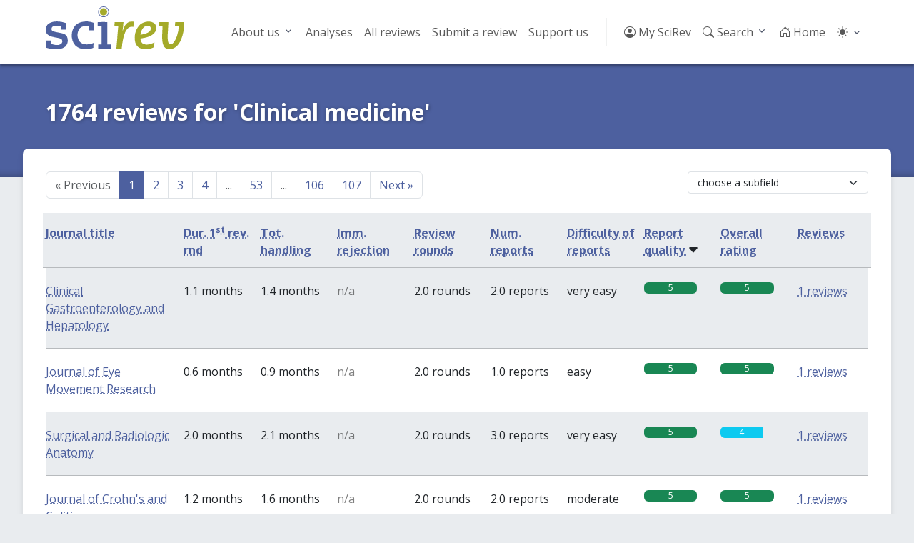

--- FILE ---
content_type: text/html; charset=utf-8
request_url: https://scirev.org/discipline/CA/clinical-medicine/?hilight=102691&dir=down&order=qualrevrep
body_size: 9433
content:
<!DOCTYPE html>
<html lang="en">
	<head>
		<title>Clinical medicine - Reviews - Page 1 - SciRev</title>
		<link rel="canonical" href="https://scirev.org/discipline/CA/clinical-medicine/">
		<meta name="viewport" content="width=device-width, initial-scale=1, shrink-to-fit=no">
		<meta http-equiv="Content-Type" content="text/html; charset=utf-8">
		<link rel="stylesheet" href="https://scirev.org/vendor/twbs/bootstrap/dist/css/bootstrap.min.css">
		<link rel="stylesheet" href="https://scirev.org/vendor/twbs/bootstrap-icons/font/bootstrap-icons.css">
		<link rel="stylesheet" href="https://scirev.org/css/scirev.css?v202502" media="screen">
		<link rel="icon" href="https://scirev.org/apple-touch-icon.png" type="image/png">
		<script type="text/javascript" src="https://scirev.org/javascript/main.js?v202502"></script>
		<script type="text/javascript" src="https://scirev.org/javascript/color-modes.js"></script>
	</head>
	<body class="discipline-listing">
		<nav id="mainNav" class="navbar navbar-expand-lg navbar-light bg-light" aria-label="Main navigation">
			<div class="container">
				<a class="navbar-brand flex-grow-1" href="https://scirev.org/">
					<img src="https://scirev.org/images/logo.svg" alt="SciRev" style="height: 60px; margin-top: -12px">
				</a>
				<button class="navbar-toggler" type="button" data-bs-toggle="collapse" data-bs-target="#mainNavigation" aria-controls="mainNavigation" aria-expanded="false" aria-label="Toggle navigation">
					<span class="navbar-toggler-icon"></span>
				</button>
				<div class="collapse navbar-collapse justify-content-end" id="mainNavigation">
					<ul class="navbar-nav mb-2 mb-lg-0">
						<li class="nav-item dropdown">
							<a class="nav-link dropdown-toggle" href="#" id="menu2" data-bs-toggle="dropdown" aria-expanded="false">About us</a>
							<ul class="dropdown-menu" aria-labelledby="menu2">
								<li><a class="dropdown-item" href="https://scirev.org/about/history/">History</a></li>
								<li><a class="dropdown-item" href="https://scirev.org/team/">Team</a></li>
								<li><a class="dropdown-item" href="https://scirev.org/about/poster/">Poster</a></li>
								<li><a class="dropdown-item" href="https://scirev.org/about/links/">Link to us</a></li>
								<li><a class="dropdown-item" href="https://scirev.org/about/contact/">Contact</a></li>
							</ul>
						</li>
						<li class="nav-item"><a class="nav-link" href="https://scirev.org/analyses/first-round/">Analyses</a></li>
						<li class="nav-item"><a class="nav-link" href="https://scirev.org/reviews/">All reviews</a></li>
						<li class="nav-item"><a class="nav-link" href="https://scirev.org/submitreview/">Submit a review</a></li>
						<li class="nav-item"><a class="nav-link" href="https://scirev.org/donate/">Support us</a></li>
						<li class="nav-divider d-none d-lg-inline"></li>
						<li class="nav-item"><a class="nav-link" href="https://scirev.org/login/"><i class="bi bi-person-circle"></i> My SciRev</a></li>
						<li class="nav-item search-dropdown"><a class="nav-link" href="https://scirev.org/search/"><i class="bi bi-search"></i> Search</a></li>
						<li class="nav-item"><a class="nav-link" href="https://scirev.org/"><i class="bi bi-house-door"></i> Home</a></li>
						<li class="nav-item dropdown">
							<button class="btn btn-link nav-link py-2 px-0 px-lg-2 dropdown-toggle d-flex align-items-center"
								id="bd-theme" type="button" data-bs-toggle="dropdown" data-bs-display="static">
								<i id="theme-icon-active" class="bi bi-light"></i>
								<span class="d-lg-none ms-2" id="bd-theme-text">Toggle theme</span>
							</button>
							<ul class="dropdown-menu dropdown-menu-end">
								<li>
									<button type="button" class="dropdown-item d-flex align-items-center" data-bs-theme-value="light">
										<i class="bi bi-sun-fill"></i>
										Light
									</button>
								</li>
								<li>
									<button type="button" class="dropdown-item d-flex align-items-center" data-bs-theme-value="dark">
										<i class="bi bi-moon-stars-fill"></i>
										Dark
									</button>
								</li>
								<li>
									<button type="button" class="dropdown-item d-flex align-items-center active" data-bs-theme-value="auto">
										<i class="bi bi-circle-half"></i>
										Auto
									</button>
								</li>
							</ul>
						</li>
					</ul>
				</div>
			</div>
		</nav>
		<script type="text/javascript" defer="defer">
			(() => {
				const searchMenu = new SciRevSearchMenu({
					baseUrl: "https:\/\/scirev.org",
					selector: ".search-dropdown"
				});
			})();
		</script>
				<div id="subNav">
					<div class="container content-title-box">
						<h1>1764 reviews for 'Clinical medicine'</h1>
					</div>
				</div>
				<div id="mainContent">
					<div class="container content-box">
						<div class="clearfix">
				<ul class="pagination float-start" id="page_index_0">
					<li class="page-item first disabled">
						<a class="page-link" href="#" aria-disabled="true">
					        <span aria-hidden="true">&laquo;</span>
					        Previous
						</a>
					</li>
					<li class="page-item active">
						<a class="page-link" href="https://scirev.org/discipline/CA/clinical-medicine/?order=qualrevrep&dir=down">1</a>
					</li>
					<li class="page-item">
						<a class="page-link" href="https://scirev.org/discipline/CA/clinical-medicine/?order=qualrevrep&dir=down&start=50">2</a>
					</li>
					<li class="page-item">
						<a class="page-link" href="https://scirev.org/discipline/CA/clinical-medicine/?order=qualrevrep&dir=down&start=100">3</a>
					</li>
					<li class="page-item">
						<a class="page-link" href="https://scirev.org/discipline/CA/clinical-medicine/?order=qualrevrep&dir=down&start=150">4</a>
					</li>
					<li class="page-item disabled wildcard" onclick="javascript:promptGoToPage(0)">
						<a class="page-link" href="#">...</a>
					</li>
					<li class="page-item">
						<a class="page-link" href="https://scirev.org/discipline/CA/clinical-medicine/?order=qualrevrep&dir=down&start=2600">53</a>
					</li>
					<li class="page-item disabled wildcard" onclick="javascript:promptGoToPage(0)">
						<a class="page-link" href="#">...</a>
					</li>
					<li class="page-item">
						<a class="page-link" href="https://scirev.org/discipline/CA/clinical-medicine/?order=qualrevrep&dir=down&start=5250">106</a>
					</li>
					<li class="page-item">
						<a class="page-link" href="https://scirev.org/discipline/CA/clinical-medicine/?order=qualrevrep&dir=down&start=5300">107</a>
					</li>
					<li class="page-item last">
						<a class="page-link" href="https://scirev.org/discipline/CA/clinical-medicine/?order=qualrevrep&dir=down&start=50">
					        Next
					        <span aria-hidden="true">&raquo;</span>
						</a>
					</li>
				</ul>
			<script type="text/javascript">
				var page_index_0 = {
					wildcard_url: "https://scirev.org/discipline/CA/clinical-medicine/?order=qualrevrep&dir=down&start=%d",
					num_pages: 107,
					per_page: 50
				};
			</script>
					<div class="float-end">
						<div class="input-group input-group-sm">
							<select class="subfield-picker form-select form-select">
								<option>-choose a subfield-</option>
								<option value="CA01/medicine">CA01: Medicine</option>
								<option value="CA02/cardiology">CA02: Cardiology</option>
								<option value="CA03/neurology">CA03: Neurology</option>
								<option value="CA04/dermatology">CA04: Dermatology</option>
								<option value="CA05/endocrinology">CA05: Endocrinology</option>
								<option value="CA06/gastroenterology">CA06: Gastroenterology</option>
								<option value="CA07/gerontology">CA07: Gerontology</option>
								<option value="CA08/gynaecology">CA08: Gynaecology</option>
								<option value="CA09/urology">CA09: Urology</option>
								<option value="CA10/hematology">CA10: Hematology</option>
								<option value="CA11/intensive-care-medicine">CA11: Intensive Care Medicine</option>
								<option value="CA12/internal-medicine">CA12: Internal medicine</option>
								<option value="CA13/nephrology">CA13: Nephrology</option>
								<option value="CA14/neuroscience">CA14: Neuroscience</option>
								<option value="CA15/oncology">CA15: Oncology</option>
								<option value="CA16/ophthalmology">CA16: Ophthalmology</option>
								<option value="CA17/orthopedics">CA17: Orthopedics</option>
								<option value="CA18/otolaryngology">CA18: Otolaryngology</option>
								<option value="CA19/anesthesiology">CA19: Anesthesiology</option>
								<option value="CA20/pediatrics">CA20: Pediatrics</option>
								<option value="CA21/psychiatry">CA21: Psychiatry</option>
								<option value="CA22/respiratory-medicine">CA22: Respiratory medicine</option>
								<option value="CA23/rheumatology">CA23: Rheumatology</option>
								<option value="CA24/surgery">CA24: Surgery</option>
								<option value="CA25/transplantation">CA25: Transplantation</option>
							</select>
						</div>
					</div>
						</div>
						<div class="row g-2 disc-headers sticky-top">
							<div class="col-lg-2 col-4 order-0 order-lg-0">
								<a href="https://scirev.org/discipline/CA/clinical-medicine/?order=title&dir=down">
									<strong data-toggle="tooltip" title="Journal title. Click a journal title to go to its journal page.">
										Journal title
									</strong>
								</a>
								
							</div>
							<div class="col-2 col-lg order-1 order-lg-1">
								<a href="https://scirev.org/discipline/CA/clinical-medicine/?order=drevrnd1&dir=down">
									<strong data-toggle="tooltip" title="Average time in months between date of manuscript submission and date of receiving the editorial decision after the first review round (only manuscripts sent to reviewers)">
										Dur. 1<sup>st</sup> rev. rnd
									</strong>
								</a>
								
							</div>
							<div class="col-2 col-lg order-2 order-lg-2">
								<a href="https://scirev.org/discipline/CA/clinical-medicine/?order=totrevt&dir=down">
									<strong data-toggle="tooltip" title="Average time in months the manuscript was under review or at the editorial office">
										Tot. handling
									</strong>
								</a>
								
							</div>
							<div class="col-2 col-lg order-3 order-lg-3">
								<a href="https://scirev.org/discipline/CA/clinical-medicine/?order=dimrej&dir=down">
									<strong data-toggle="tooltip" title="Average number of days between date of manuscript submission and date rejection message received (only immediately rejected manuscripts).">
										Imm. rejection
									</strong>
								</a>
								
							</div>
							<div class="col-2 col-lg order-4 order-lg-4">
								<a href="https://scirev.org/discipline/CA/clinical-medicine/?order=revrnd&dir=down">
									<strong data-toggle="tooltip" title="Average number of review rounds before the final decision was taken.">
										Review rounds
									</strong>
								</a>
								
							</div>
							<div class="col-2 col-lg order-6 order-lg-5">
								<a href="https://scirev.org/discipline/CA/clinical-medicine/?order=revrep&dir=down">
									<strong data-toggle="tooltip" title="Average number of review reports received in first review round.">
										Num. reports
									</strong>
								</a>
								
							</div>
							<div class="col-2 col-lg order-7 order-lg-6">
								<a href="https://scirev.org/discipline/CA/clinical-medicine/?order=difrevrep&dir=down">
									<strong data-toggle="tooltip" title="Experienced difficulty of the reviewer comments in first review round, ranging from 0 (very difficult) to 5 (very easy).">
										Difficulty of reports
									</strong>
								</a>
								
							</div>
							<div class="col-2 col-lg order-8 order-lg-7">
								<a href="https://scirev.org/discipline/CA/clinical-medicine/?order=qualrevrep&dir=up">
									<strong data-toggle="tooltip" title="Experienced quality of the review reports received in first review round, ranging from 0 (very bad) to 5 (excellent).">
										Report quality
									</strong>
								</a>
								<i class="bi bi-caret-down-fill"></i>
							</div>
							<div class="col-2 col-lg order-9 order-lg-8">
								<a href="https://scirev.org/discipline/CA/clinical-medicine/?order=ovrat&dir=down">
									<strong data-toggle="tooltip" title="0 = Very bad, 1 = Bad, 2 = Moderate, 3 = Good, 4 = Very good, 5 = Excellent">
										Overall rating
									</strong>
								</a>
								
							</div>
							<div class="col-lg col-4 order-5 order-lg-9">
								<a href="https://scirev.org/discipline/CA/clinical-medicine/?order=cardinality&dir=down">
									<strong data-toggle="tooltip" title="Number of reviews available for this journal.">
										Reviews
									</strong>
								</a>
								
							</div>
						</div>
						<div class="even">
							<div class="row g-2">
								<div class="col-lg-2 col-4 order-0 order-lg-0">
									<a href="https://scirev.org/journal/clinical-gastroenterology-and-hepatology/">Clinical Gastroenterology and Hepatology
									</a>
								</div>
								<div class="col-2 col-lg order-1 order-lg-1">1.1 months
								</div>
								<div class="col-2 col-lg order-2 order-lg-2">1.4 months
								</div>
								<div class="col-2 col-lg text-black-50 order-3 order-lg-3">n/a
								</div>
								<div class="col-2 col-lg order-4 order-lg-4">2.0 rounds
								</div>
								<div class="col-2 col-lg order-6 order-lg-5">2.0 reports
								</div>
								<div class="col-2 col-lg order-7 order-lg-6">very easy
								</div>
								<div class="col-2 col-lg order-8 order-lg-7">
								<div class="progress" title="5.0 / 5.0 (excellent)">
									<div class="progress-bar bg-success" style="width: 100%" role="progressbar" aria-valuenow="100" aria-valuemin="0" aria-valuemax="100">5</div>
								</div>
								</div>
								<div class="col-2 col-lg order-9 order-lg-8">
								<div class="progress" title="5.0 / 5.0 (excellent)">
									<div class="progress-bar bg-success" style="width: 100%" role="progressbar" aria-valuenow="100" aria-valuemin="0" aria-valuemax="100">5</div>
								</div>
								</div>
								<div class="col-lg col-4 order-5 order-lg-9">
									<a href="https://scirev.org/reviews/clinical-gastroenterology-and-hepatology/">1 reviews
									</a>
								</div>
							</div>
						</div>
						<div class="odd">
							<div class="row g-2">
								<div class="col-lg-2 col-4 order-0 order-lg-0">
									<a href="https://scirev.org/journal/journal-of-eye-movement-research/">Journal of Eye Movement Research
									</a>
								</div>
								<div class="col-2 col-lg order-1 order-lg-1">0.6 months
								</div>
								<div class="col-2 col-lg order-2 order-lg-2">0.9 months
								</div>
								<div class="col-2 col-lg text-black-50 order-3 order-lg-3">n/a
								</div>
								<div class="col-2 col-lg order-4 order-lg-4">2.0 rounds
								</div>
								<div class="col-2 col-lg order-6 order-lg-5">1.0 reports
								</div>
								<div class="col-2 col-lg order-7 order-lg-6">easy
								</div>
								<div class="col-2 col-lg order-8 order-lg-7">
								<div class="progress" title="5.0 / 5.0 (excellent)">
									<div class="progress-bar bg-success" style="width: 100%" role="progressbar" aria-valuenow="100" aria-valuemin="0" aria-valuemax="100">5</div>
								</div>
								</div>
								<div class="col-2 col-lg order-9 order-lg-8">
								<div class="progress" title="5.0 / 5.0 (excellent)">
									<div class="progress-bar bg-success" style="width: 100%" role="progressbar" aria-valuenow="100" aria-valuemin="0" aria-valuemax="100">5</div>
								</div>
								</div>
								<div class="col-lg col-4 order-5 order-lg-9">
									<a href="https://scirev.org/reviews/journal-of-eye-movement-research/">1 reviews
									</a>
								</div>
							</div>
						</div>
						<div class="even">
							<div class="row g-2">
								<div class="col-lg-2 col-4 order-0 order-lg-0">
									<a href="https://scirev.org/journal/surgical-and-radiologic-anatomy/">Surgical and Radiologic Anatomy
									</a>
								</div>
								<div class="col-2 col-lg order-1 order-lg-1">2.0 months
								</div>
								<div class="col-2 col-lg order-2 order-lg-2">2.1 months
								</div>
								<div class="col-2 col-lg text-black-50 order-3 order-lg-3">n/a
								</div>
								<div class="col-2 col-lg order-4 order-lg-4">2.0 rounds
								</div>
								<div class="col-2 col-lg order-6 order-lg-5">3.0 reports
								</div>
								<div class="col-2 col-lg order-7 order-lg-6">very easy
								</div>
								<div class="col-2 col-lg order-8 order-lg-7">
								<div class="progress" title="5.0 / 5.0 (excellent)">
									<div class="progress-bar bg-success" style="width: 100%" role="progressbar" aria-valuenow="100" aria-valuemin="0" aria-valuemax="100">5</div>
								</div>
								</div>
								<div class="col-2 col-lg order-9 order-lg-8">
								<div class="progress" title="4.0 / 5.0 (very good)">
									<div class="progress-bar bg-info" style="width: 80%" role="progressbar" aria-valuenow="80" aria-valuemin="0" aria-valuemax="100">4</div>
								</div>
								</div>
								<div class="col-lg col-4 order-5 order-lg-9">
									<a href="https://scirev.org/reviews/surgical-and-radiologic-anatomy/">1 reviews
									</a>
								</div>
							</div>
						</div>
						<div class="odd">
							<div class="row g-2">
								<div class="col-lg-2 col-4 order-0 order-lg-0">
									<a href="https://scirev.org/journal/journal-of-crohns-and-colitis-jcc/">Journal of Crohn's and Colitis
									</a>
								</div>
								<div class="col-2 col-lg order-1 order-lg-1">1.2 months
								</div>
								<div class="col-2 col-lg order-2 order-lg-2">1.6 months
								</div>
								<div class="col-2 col-lg text-black-50 order-3 order-lg-3">n/a
								</div>
								<div class="col-2 col-lg order-4 order-lg-4">2.0 rounds
								</div>
								<div class="col-2 col-lg order-6 order-lg-5">2.0 reports
								</div>
								<div class="col-2 col-lg order-7 order-lg-6">moderate
								</div>
								<div class="col-2 col-lg order-8 order-lg-7">
								<div class="progress" title="5.0 / 5.0 (excellent)">
									<div class="progress-bar bg-success" style="width: 100%" role="progressbar" aria-valuenow="100" aria-valuemin="0" aria-valuemax="100">5</div>
								</div>
								</div>
								<div class="col-2 col-lg order-9 order-lg-8">
								<div class="progress" title="5.0 / 5.0 (excellent)">
									<div class="progress-bar bg-success" style="width: 100%" role="progressbar" aria-valuenow="100" aria-valuemin="0" aria-valuemax="100">5</div>
								</div>
								</div>
								<div class="col-lg col-4 order-5 order-lg-9">
									<a href="https://scirev.org/reviews/journal-of-crohns-and-colitis-jcc/">1 reviews
									</a>
								</div>
							</div>
						</div>
						<div class="even">
							<div class="row g-2">
								<div class="col-lg-2 col-4 order-0 order-lg-0">
									<a href="https://scirev.org/journal/european-journal-of-pediatric-surgery/">European Journal of Pediatric Surgery
									</a>
								</div>
								<div class="col-2 col-lg order-1 order-lg-1">0.8 months
								</div>
								<div class="col-2 col-lg order-2 order-lg-2">0.8 months
								</div>
								<div class="col-2 col-lg text-black-50 order-3 order-lg-3">n/a
								</div>
								<div class="col-2 col-lg order-4 order-lg-4">1.0 rounds
								</div>
								<div class="col-2 col-lg order-6 order-lg-5">2.0 reports
								</div>
								<div class="col-2 col-lg text-black-50 order-7 order-lg-6">n/a
								</div>
								<div class="col-2 col-lg order-8 order-lg-7">
								<div class="progress" title="5.0 / 5.0 (excellent)">
									<div class="progress-bar bg-success" style="width: 100%" role="progressbar" aria-valuenow="100" aria-valuemin="0" aria-valuemax="100">5</div>
								</div>
								</div>
								<div class="col-2 col-lg order-9 order-lg-8">
								<div class="progress" title="3.0 / 5.0 (good)">
									<div class="progress-bar bg-info" style="width: 60%" role="progressbar" aria-valuenow="60" aria-valuemin="0" aria-valuemax="100">3</div>
								</div>
								</div>
								<div class="col-lg col-4 order-5 order-lg-9">
									<a href="https://scirev.org/reviews/european-journal-of-pediatric-surgery/">1 reviews
									</a>
								</div>
							</div>
						</div>
						<div class="odd">
							<div class="row g-2">
								<div class="col-lg-2 col-4 order-0 order-lg-0">
									<a href="https://scirev.org/journal/peptides/">Peptides
									</a>
								</div>
								<div class="col-2 col-lg order-1 order-lg-1">0.7 months
								</div>
								<div class="col-2 col-lg order-2 order-lg-2">0.7 months
								</div>
								<div class="col-2 col-lg order-3 order-lg-3">6 days
								</div>
								<div class="col-2 col-lg order-4 order-lg-4">2.0 rounds
								</div>
								<div class="col-2 col-lg order-6 order-lg-5">2.0 reports
								</div>
								<div class="col-2 col-lg order-7 order-lg-6">easy
								</div>
								<div class="col-2 col-lg order-8 order-lg-7">
								<div class="progress" title="5.0 / 5.0 (excellent)">
									<div class="progress-bar bg-success" style="width: 100%" role="progressbar" aria-valuenow="100" aria-valuemin="0" aria-valuemax="100">5</div>
								</div>
								</div>
								<div class="col-2 col-lg order-9 order-lg-8">
								<div class="progress" title="5.0 / 5.0 (excellent)">
									<div class="progress-bar bg-success" style="width: 100%" role="progressbar" aria-valuenow="100" aria-valuemin="0" aria-valuemax="100">5</div>
								</div>
								</div>
								<div class="col-lg col-4 order-5 order-lg-9">
									<a href="https://scirev.org/reviews/peptides/">2 reviews
									</a>
								</div>
							</div>
						</div>
						<div class="even">
							<div class="row g-2">
								<div class="col-lg-2 col-4 order-0 order-lg-0">
									<a href="https://scirev.org/journal/biology-of-the-cell/">Biology of the Cell
									</a>
								</div>
								<div class="col-2 col-lg order-1 order-lg-1">0.1 months
								</div>
								<div class="col-2 col-lg order-2 order-lg-2">0.4 months
								</div>
								<div class="col-2 col-lg text-black-50 order-3 order-lg-3">n/a
								</div>
								<div class="col-2 col-lg order-4 order-lg-4">2.0 rounds
								</div>
								<div class="col-2 col-lg order-6 order-lg-5">2.0 reports
								</div>
								<div class="col-2 col-lg order-7 order-lg-6">moderate
								</div>
								<div class="col-2 col-lg order-8 order-lg-7">
								<div class="progress" title="5.0 / 5.0 (excellent)">
									<div class="progress-bar bg-success" style="width: 100%" role="progressbar" aria-valuenow="100" aria-valuemin="0" aria-valuemax="100">5</div>
								</div>
								</div>
								<div class="col-2 col-lg order-9 order-lg-8">
								<div class="progress" title="5.0 / 5.0 (excellent)">
									<div class="progress-bar bg-success" style="width: 100%" role="progressbar" aria-valuenow="100" aria-valuemin="0" aria-valuemax="100">5</div>
								</div>
								</div>
								<div class="col-lg col-4 order-5 order-lg-9">
									<a href="https://scirev.org/reviews/biology-of-the-cell/">1 reviews
									</a>
								</div>
							</div>
						</div>
						<div class="odd">
							<div class="row g-2">
								<div class="col-lg-2 col-4 order-0 order-lg-0">
									<a href="https://scirev.org/journal/amyloid-the-journal-of-protein-folding-disorders/">Amyloid: The Journal of Protein Folding Disorders
									</a>
								</div>
								<div class="col-2 col-lg order-1 order-lg-1">0.7 months
								</div>
								<div class="col-2 col-lg order-2 order-lg-2">2.2 months
								</div>
								<div class="col-2 col-lg text-black-50 order-3 order-lg-3">n/a
								</div>
								<div class="col-2 col-lg order-4 order-lg-4">3.0 rounds
								</div>
								<div class="col-2 col-lg order-6 order-lg-5">2.0 reports
								</div>
								<div class="col-2 col-lg order-7 order-lg-6">easy
								</div>
								<div class="col-2 col-lg order-8 order-lg-7">
								<div class="progress" title="5.0 / 5.0 (excellent)">
									<div class="progress-bar bg-success" style="width: 100%" role="progressbar" aria-valuenow="100" aria-valuemin="0" aria-valuemax="100">5</div>
								</div>
								</div>
								<div class="col-2 col-lg order-9 order-lg-8">
								<div class="progress" title="4.0 / 5.0 (very good)">
									<div class="progress-bar bg-info" style="width: 80%" role="progressbar" aria-valuenow="80" aria-valuemin="0" aria-valuemax="100">4</div>
								</div>
								</div>
								<div class="col-lg col-4 order-5 order-lg-9">
									<a href="https://scirev.org/reviews/amyloid-the-journal-of-protein-folding-disorders/">1 reviews
									</a>
								</div>
							</div>
						</div>
						<div class="even">
							<div class="row g-2">
								<div class="col-lg-2 col-4 order-0 order-lg-0">
									<a href="https://scirev.org/journal/clinical-neurosciences/">Clinical Neurosciences
									</a>
								</div>
								<div class="col-2 col-lg order-1 order-lg-1">0.1 months
								</div>
								<div class="col-2 col-lg order-2 order-lg-2">0.4 months
								</div>
								<div class="col-2 col-lg text-black-50 order-3 order-lg-3">n/a
								</div>
								<div class="col-2 col-lg order-4 order-lg-4">2.0 rounds
								</div>
								<div class="col-2 col-lg order-6 order-lg-5">2.0 reports
								</div>
								<div class="col-2 col-lg order-7 order-lg-6">moderate
								</div>
								<div class="col-2 col-lg order-8 order-lg-7">
								<div class="progress" title="5.0 / 5.0 (excellent)">
									<div class="progress-bar bg-success" style="width: 100%" role="progressbar" aria-valuenow="100" aria-valuemin="0" aria-valuemax="100">5</div>
								</div>
								</div>
								<div class="col-2 col-lg order-9 order-lg-8">
								<div class="progress" title="5.0 / 5.0 (excellent)">
									<div class="progress-bar bg-success" style="width: 100%" role="progressbar" aria-valuenow="100" aria-valuemin="0" aria-valuemax="100">5</div>
								</div>
								</div>
								<div class="col-lg col-4 order-5 order-lg-9">
									<a href="https://scirev.org/reviews/clinical-neurosciences/">1 reviews
									</a>
								</div>
							</div>
						</div>
						<div class="odd">
							<div class="row g-2">
								<div class="col-lg-2 col-4 order-0 order-lg-0">
									<a href="https://scirev.org/journal/medicina-clinica/">Medicina Clinica
									</a>
								</div>
								<div class="col-2 col-lg order-1 order-lg-1">3.0 months
								</div>
								<div class="col-2 col-lg order-2 order-lg-2">3.2 months
								</div>
								<div class="col-2 col-lg text-black-50 order-3 order-lg-3">n/a
								</div>
								<div class="col-2 col-lg order-4 order-lg-4">2.0 rounds
								</div>
								<div class="col-2 col-lg order-6 order-lg-5">6.0 reports
								</div>
								<div class="col-2 col-lg order-7 order-lg-6">moderate
								</div>
								<div class="col-2 col-lg order-8 order-lg-7">
								<div class="progress" title="5.0 / 5.0 (excellent)">
									<div class="progress-bar bg-success" style="width: 100%" role="progressbar" aria-valuenow="100" aria-valuemin="0" aria-valuemax="100">5</div>
								</div>
								</div>
								<div class="col-2 col-lg order-9 order-lg-8">
								<div class="progress" title="5.0 / 5.0 (excellent)">
									<div class="progress-bar bg-success" style="width: 100%" role="progressbar" aria-valuenow="100" aria-valuemin="0" aria-valuemax="100">5</div>
								</div>
								</div>
								<div class="col-lg col-4 order-5 order-lg-9">
									<a href="https://scirev.org/reviews/medicina-clinica/">1 reviews
									</a>
								</div>
							</div>
						</div>
						<div class="even">
							<div class="row g-2">
								<div class="col-lg-2 col-4 order-0 order-lg-0">
									<a href="https://scirev.org/journal/journal-of-cancer-survivorship/">Journal of Cancer Survivorship
									</a>
								</div>
								<div class="col-2 col-lg order-1 order-lg-1">2.3 months
								</div>
								<div class="col-2 col-lg order-2 order-lg-2">3.6 months
								</div>
								<div class="col-2 col-lg order-3 order-lg-3">1 days
								</div>
								<div class="col-2 col-lg order-4 order-lg-4">3.0 rounds
								</div>
								<div class="col-2 col-lg order-6 order-lg-5">2.0 reports
								</div>
								<div class="col-2 col-lg order-7 order-lg-6">difficult
								</div>
								<div class="col-2 col-lg order-8 order-lg-7">
								<div class="progress" title="5.0 / 5.0 (excellent)">
									<div class="progress-bar bg-success" style="width: 100%" role="progressbar" aria-valuenow="100" aria-valuemin="0" aria-valuemax="100">5</div>
								</div>
								</div>
								<div class="col-2 col-lg order-9 order-lg-8">
								<div class="progress" title="5.0 / 5.0 (excellent)">
									<div class="progress-bar bg-success" style="width: 100%" role="progressbar" aria-valuenow="100" aria-valuemin="0" aria-valuemax="100">5</div>
								</div>
								</div>
								<div class="col-lg col-4 order-5 order-lg-9">
									<a href="https://scirev.org/reviews/journal-of-cancer-survivorship/">2 reviews
									</a>
								</div>
							</div>
						</div>
						<div class="odd">
							<div class="row g-2">
								<div class="col-lg-2 col-4 order-0 order-lg-0">
									<a href="https://scirev.org/journal/bosnian-journal-of-basic-medical-sciences/">Bosnian Journal of Basic Medical Sciences
									</a>
								</div>
								<div class="col-2 col-lg order-1 order-lg-1">1.1 months
								</div>
								<div class="col-2 col-lg order-2 order-lg-2">1.7 months
								</div>
								<div class="col-2 col-lg text-black-50 order-3 order-lg-3">n/a
								</div>
								<div class="col-2 col-lg order-4 order-lg-4">2.0 rounds
								</div>
								<div class="col-2 col-lg order-6 order-lg-5">2.0 reports
								</div>
								<div class="col-2 col-lg order-7 order-lg-6">moderate
								</div>
								<div class="col-2 col-lg order-8 order-lg-7">
								<div class="progress" title="5.0 / 5.0 (excellent)">
									<div class="progress-bar bg-success" style="width: 100%" role="progressbar" aria-valuenow="100" aria-valuemin="0" aria-valuemax="100">5</div>
								</div>
								</div>
								<div class="col-2 col-lg order-9 order-lg-8">
								<div class="progress" title="5.0 / 5.0 (excellent)">
									<div class="progress-bar bg-success" style="width: 100%" role="progressbar" aria-valuenow="100" aria-valuemin="0" aria-valuemax="100">5</div>
								</div>
								</div>
								<div class="col-lg col-4 order-5 order-lg-9">
									<a href="https://scirev.org/reviews/bosnian-journal-of-basic-medical-sciences/">1 reviews
									</a>
								</div>
							</div>
						</div>
						<div class="even">
							<div class="row g-2">
								<div class="col-lg-2 col-4 order-0 order-lg-0">
									<a href="https://scirev.org/journal/child-and-adolescent-psychiatry-and-mental-health/">Child and Adolescent Psychiatry and Mental Health
									</a>
								</div>
								<div class="col-2 col-lg order-1 order-lg-1">4.9 months
								</div>
								<div class="col-2 col-lg order-2 order-lg-2">6.1 months
								</div>
								<div class="col-2 col-lg text-black-50 order-3 order-lg-3">n/a
								</div>
								<div class="col-2 col-lg order-4 order-lg-4">2.0 rounds
								</div>
								<div class="col-2 col-lg order-6 order-lg-5">2.0 reports
								</div>
								<div class="col-2 col-lg order-7 order-lg-6">difficult
								</div>
								<div class="col-2 col-lg order-8 order-lg-7">
								<div class="progress" title="5.0 / 5.0 (excellent)">
									<div class="progress-bar bg-success" style="width: 100%" role="progressbar" aria-valuenow="100" aria-valuemin="0" aria-valuemax="100">5</div>
								</div>
								</div>
								<div class="col-2 col-lg order-9 order-lg-8">
								<div class="progress" title="4.0 / 5.0 (very good)">
									<div class="progress-bar bg-info" style="width: 80%" role="progressbar" aria-valuenow="80" aria-valuemin="0" aria-valuemax="100">4</div>
								</div>
								</div>
								<div class="col-lg col-4 order-5 order-lg-9">
									<a href="https://scirev.org/reviews/child-and-adolescent-psychiatry-and-mental-health/">1 reviews
									</a>
								</div>
							</div>
						</div>
						<div class="odd">
							<div class="row g-2">
								<div class="col-lg-2 col-4 order-0 order-lg-0">
									<a href="https://scirev.org/journal/phenomenology-and-the-cognitive-sciences/">Phenomenology and the Cognitive Sciences
									</a>
								</div>
								<div class="col-2 col-lg order-1 order-lg-1">2.3 months
								</div>
								<div class="col-2 col-lg order-2 order-lg-2">3.8 months
								</div>
								<div class="col-2 col-lg text-black-50 order-3 order-lg-3">n/a
								</div>
								<div class="col-2 col-lg order-4 order-lg-4">1.5 rounds
								</div>
								<div class="col-2 col-lg order-6 order-lg-5">2.0 reports
								</div>
								<div class="col-2 col-lg order-7 order-lg-6">easy
								</div>
								<div class="col-2 col-lg order-8 order-lg-7">
								<div class="progress" title="5.0 / 5.0 (excellent)">
									<div class="progress-bar bg-success" style="width: 100%" role="progressbar" aria-valuenow="100" aria-valuemin="0" aria-valuemax="100">5</div>
								</div>
								</div>
								<div class="col-2 col-lg order-9 order-lg-8">
								<div class="progress" title="5.0 / 5.0 (excellent)">
									<div class="progress-bar bg-success" style="width: 100%" role="progressbar" aria-valuenow="100" aria-valuemin="0" aria-valuemax="100">5</div>
								</div>
								</div>
								<div class="col-lg col-4 order-5 order-lg-9">
									<a href="https://scirev.org/reviews/phenomenology-and-the-cognitive-sciences/">2 reviews
									</a>
								</div>
							</div>
						</div>
						<div class="even">
							<div class="row g-2">
								<div class="col-lg-2 col-4 order-0 order-lg-0">
									<a href="https://scirev.org/journal/sao-paulo-medical-journal/">Sao Paulo Medical Journal
									</a>
								</div>
								<div class="col-2 col-lg order-1 order-lg-1">0.3 months
								</div>
								<div class="col-2 col-lg order-2 order-lg-2">0.4 months
								</div>
								<div class="col-2 col-lg text-black-50 order-3 order-lg-3">n/a
								</div>
								<div class="col-2 col-lg order-4 order-lg-4">2.0 rounds
								</div>
								<div class="col-2 col-lg order-6 order-lg-5">2.0 reports
								</div>
								<div class="col-2 col-lg order-7 order-lg-6">difficult
								</div>
								<div class="col-2 col-lg order-8 order-lg-7">
								<div class="progress" title="5.0 / 5.0 (excellent)">
									<div class="progress-bar bg-success" style="width: 100%" role="progressbar" aria-valuenow="100" aria-valuemin="0" aria-valuemax="100">5</div>
								</div>
								</div>
								<div class="col-2 col-lg order-9 order-lg-8">
								<div class="progress" title="5.0 / 5.0 (excellent)">
									<div class="progress-bar bg-success" style="width: 100%" role="progressbar" aria-valuenow="100" aria-valuemin="0" aria-valuemax="100">5</div>
								</div>
								</div>
								<div class="col-lg col-4 order-5 order-lg-9">
									<a href="https://scirev.org/reviews/sao-paulo-medical-journal/">1 reviews
									</a>
								</div>
							</div>
						</div>
						<div class="odd">
							<div class="row g-2">
								<div class="col-lg-2 col-4 order-0 order-lg-0">
									<a href="https://scirev.org/journal/sleep-and-breathing/">Sleep and Breathing
									</a>
								</div>
								<div class="col-2 col-lg order-1 order-lg-1">1.0 months
								</div>
								<div class="col-2 col-lg order-2 order-lg-2">1.8 months
								</div>
								<div class="col-2 col-lg text-black-50 order-3 order-lg-3">n/a
								</div>
								<div class="col-2 col-lg order-4 order-lg-4">2.0 rounds
								</div>
								<div class="col-2 col-lg order-6 order-lg-5">2.0 reports
								</div>
								<div class="col-2 col-lg order-7 order-lg-6">very difficult
								</div>
								<div class="col-2 col-lg order-8 order-lg-7">
								<div class="progress" title="5.0 / 5.0 (excellent)">
									<div class="progress-bar bg-success" style="width: 100%" role="progressbar" aria-valuenow="100" aria-valuemin="0" aria-valuemax="100">5</div>
								</div>
								</div>
								<div class="col-2 col-lg order-9 order-lg-8">
								<div class="progress" title="5.0 / 5.0 (excellent)">
									<div class="progress-bar bg-success" style="width: 100%" role="progressbar" aria-valuenow="100" aria-valuemin="0" aria-valuemax="100">5</div>
								</div>
								</div>
								<div class="col-lg col-4 order-5 order-lg-9">
									<a href="https://scirev.org/reviews/sleep-and-breathing/">2 reviews
									</a>
								</div>
							</div>
						</div>
						<div class="even">
							<div class="row g-2">
								<div class="col-lg-2 col-4 order-0 order-lg-0">
									<a href="https://scirev.org/journal/family-practice/">Family Practice
									</a>
								</div>
								<div class="col-2 col-lg order-1 order-lg-1">2.3 months
								</div>
								<div class="col-2 col-lg order-2 order-lg-2">2.8 months
								</div>
								<div class="col-2 col-lg text-black-50 order-3 order-lg-3">n/a
								</div>
								<div class="col-2 col-lg order-4 order-lg-4">2.0 rounds
								</div>
								<div class="col-2 col-lg order-6 order-lg-5">2.0 reports
								</div>
								<div class="col-2 col-lg order-7 order-lg-6">difficult
								</div>
								<div class="col-2 col-lg order-8 order-lg-7">
								<div class="progress" title="5.0 / 5.0 (excellent)">
									<div class="progress-bar bg-success" style="width: 100%" role="progressbar" aria-valuenow="100" aria-valuemin="0" aria-valuemax="100">5</div>
								</div>
								</div>
								<div class="col-2 col-lg order-9 order-lg-8">
								<div class="progress" title="4.0 / 5.0 (very good)">
									<div class="progress-bar bg-info" style="width: 80%" role="progressbar" aria-valuenow="80" aria-valuemin="0" aria-valuemax="100">4</div>
								</div>
								</div>
								<div class="col-lg col-4 order-5 order-lg-9">
									<a href="https://scirev.org/reviews/family-practice/">1 reviews
									</a>
								</div>
							</div>
						</div>
						<div class="odd">
							<div class="row g-2">
								<div class="col-lg-2 col-4 order-0 order-lg-0">
									<a href="https://scirev.org/journal/jama-intern-med/">JAMA Internal Medicine
									</a>
								</div>
								<div class="col-2 col-lg order-1 order-lg-1">1.4 months
								</div>
								<div class="col-2 col-lg order-2 order-lg-2">1.6 months
								</div>
								<div class="col-2 col-lg order-3 order-lg-3">3 days
								</div>
								<div class="col-2 col-lg order-4 order-lg-4">2.0 rounds
								</div>
								<div class="col-2 col-lg order-6 order-lg-5">2.0 reports
								</div>
								<div class="col-2 col-lg order-7 order-lg-6">moderate
								</div>
								<div class="col-2 col-lg order-8 order-lg-7">
								<div class="progress" title="5.0 / 5.0 (excellent)">
									<div class="progress-bar bg-success" style="width: 100%" role="progressbar" aria-valuenow="100" aria-valuemin="0" aria-valuemax="100">5</div>
								</div>
								</div>
								<div class="col-2 col-lg order-9 order-lg-8">
								<div class="progress" title="4.0 / 5.0 (very good)">
									<div class="progress-bar bg-info" style="width: 80%" role="progressbar" aria-valuenow="80" aria-valuemin="0" aria-valuemax="100">4</div>
								</div>
								</div>
								<div class="col-lg col-4 order-5 order-lg-9">
									<a href="https://scirev.org/reviews/jama-intern-med/">8 reviews
									</a>
								</div>
							</div>
						</div>
						<div class="even">
							<div class="row g-2">
								<div class="col-lg-2 col-4 order-0 order-lg-0">
									<a href="https://scirev.org/journal/therapeutic-advances-in-psychopharmacology/">Therapeutic Advances in Psychopharmacology
									</a>
								</div>
								<div class="col-2 col-lg order-1 order-lg-1">3.0 months
								</div>
								<div class="col-2 col-lg order-2 order-lg-2">3.6 months
								</div>
								<div class="col-2 col-lg text-black-50 order-3 order-lg-3">n/a
								</div>
								<div class="col-2 col-lg order-4 order-lg-4">3.0 rounds
								</div>
								<div class="col-2 col-lg order-6 order-lg-5">3.0 reports
								</div>
								<div class="col-2 col-lg order-7 order-lg-6">very easy
								</div>
								<div class="col-2 col-lg order-8 order-lg-7">
								<div class="progress" title="5.0 / 5.0 (excellent)">
									<div class="progress-bar bg-success" style="width: 100%" role="progressbar" aria-valuenow="100" aria-valuemin="0" aria-valuemax="100">5</div>
								</div>
								</div>
								<div class="col-2 col-lg order-9 order-lg-8">
								<div class="progress" title="5.0 / 5.0 (excellent)">
									<div class="progress-bar bg-success" style="width: 100%" role="progressbar" aria-valuenow="100" aria-valuemin="0" aria-valuemax="100">5</div>
								</div>
								</div>
								<div class="col-lg col-4 order-5 order-lg-9">
									<a href="https://scirev.org/reviews/therapeutic-advances-in-psychopharmacology/">1 reviews
									</a>
								</div>
							</div>
						</div>
						<div class="odd">
							<div class="row g-2">
								<div class="col-lg-2 col-4 order-0 order-lg-0">
									<a href="https://scirev.org/journal/bipolar-disorders/">Bipolar Disorders
									</a>
								</div>
								<div class="col-2 col-lg order-1 order-lg-1">4.0 months
								</div>
								<div class="col-2 col-lg order-2 order-lg-2">19.0 months
								</div>
								<div class="col-2 col-lg text-black-50 order-3 order-lg-3">n/a
								</div>
								<div class="col-2 col-lg order-4 order-lg-4">3.0 rounds
								</div>
								<div class="col-2 col-lg order-6 order-lg-5">2.0 reports
								</div>
								<div class="col-2 col-lg order-7 order-lg-6">difficult
								</div>
								<div class="col-2 col-lg order-8 order-lg-7">
								<div class="progress" title="5.0 / 5.0 (excellent)">
									<div class="progress-bar bg-success" style="width: 100%" role="progressbar" aria-valuenow="100" aria-valuemin="0" aria-valuemax="100">5</div>
								</div>
								</div>
								<div class="col-2 col-lg order-9 order-lg-8">
								<div class="progress" title="2.0 / 5.0 (moderate)">
									<div class="progress-bar bg-info" style="width: 40%" role="progressbar" aria-valuenow="40" aria-valuemin="0" aria-valuemax="100">2</div>
								</div>
								</div>
								<div class="col-lg col-4 order-5 order-lg-9">
									<a href="https://scirev.org/reviews/bipolar-disorders/">1 reviews
									</a>
								</div>
							</div>
						</div>
						<div class="even">
							<div class="row g-2">
								<div class="col-lg-2 col-4 order-0 order-lg-0">
									<a href="https://scirev.org/journal/anticancer-research/">Anticancer Research
									</a>
								</div>
								<div class="col-2 col-lg order-1 order-lg-1">0.5 months
								</div>
								<div class="col-2 col-lg order-2 order-lg-2">0.5 months
								</div>
								<div class="col-2 col-lg text-black-50 order-3 order-lg-3">n/a
								</div>
								<div class="col-2 col-lg order-4 order-lg-4">1.0 rounds
								</div>
								<div class="col-2 col-lg order-6 order-lg-5">1.0 reports
								</div>
								<div class="col-2 col-lg text-black-50 order-7 order-lg-6">n/a
								</div>
								<div class="col-2 col-lg order-8 order-lg-7">
								<div class="progress" title="5.0 / 5.0 (excellent)">
									<div class="progress-bar bg-success" style="width: 100%" role="progressbar" aria-valuenow="100" aria-valuemin="0" aria-valuemax="100">5</div>
								</div>
								</div>
								<div class="col-2 col-lg order-9 order-lg-8">
								<div class="progress" title="5.0 / 5.0 (excellent)">
									<div class="progress-bar bg-success" style="width: 100%" role="progressbar" aria-valuenow="100" aria-valuemin="0" aria-valuemax="100">5</div>
								</div>
								</div>
								<div class="col-lg col-4 order-5 order-lg-9">
									<a href="https://scirev.org/reviews/anticancer-research/">1 reviews
									</a>
								</div>
							</div>
						</div>
						<div class="odd">
							<div class="row g-2">
								<div class="col-lg-2 col-4 order-0 order-lg-0">
									<a href="https://scirev.org/journal/brain-structure-and-function/">Brain Structure and Function
									</a>
								</div>
								<div class="col-2 col-lg order-1 order-lg-1">1.5 months
								</div>
								<div class="col-2 col-lg order-2 order-lg-2">2.7 months
								</div>
								<div class="col-2 col-lg order-3 order-lg-3">86 days
								</div>
								<div class="col-2 col-lg order-4 order-lg-4">3.0 rounds
								</div>
								<div class="col-2 col-lg order-6 order-lg-5">2.0 reports
								</div>
								<div class="col-2 col-lg order-7 order-lg-6">difficult
								</div>
								<div class="col-2 col-lg order-8 order-lg-7">
								<div class="progress" title="5.0 / 5.0 (excellent)">
									<div class="progress-bar bg-success" style="width: 100%" role="progressbar" aria-valuenow="100" aria-valuemin="0" aria-valuemax="100">5</div>
								</div>
								</div>
								<div class="col-2 col-lg order-9 order-lg-8">
								<div class="progress" title="5.0 / 5.0 (excellent)">
									<div class="progress-bar bg-success" style="width: 100%" role="progressbar" aria-valuenow="100" aria-valuemin="0" aria-valuemax="100">5</div>
								</div>
								</div>
								<div class="col-lg col-4 order-5 order-lg-9">
									<a href="https://scirev.org/reviews/brain-structure-and-function/">3 reviews
									</a>
								</div>
							</div>
						</div>
						<div class="even">
							<div class="row g-2">
								<div class="col-lg-2 col-4 order-0 order-lg-0">
									<a href="https://scirev.org/journal/postgraduate-medicine/">Postgraduate Medicine
									</a>
								</div>
								<div class="col-2 col-lg order-1 order-lg-1">2.7 months
								</div>
								<div class="col-2 col-lg order-2 order-lg-2">3.0 months
								</div>
								<div class="col-2 col-lg text-black-50 order-3 order-lg-3">n/a
								</div>
								<div class="col-2 col-lg order-4 order-lg-4">2.3 rounds
								</div>
								<div class="col-2 col-lg order-6 order-lg-5">2.7 reports
								</div>
								<div class="col-2 col-lg order-7 order-lg-6">very difficult
								</div>
								<div class="col-2 col-lg order-8 order-lg-7">
								<div class="progress" title="5.0 / 5.0 (excellent)">
									<div class="progress-bar bg-success" style="width: 100%" role="progressbar" aria-valuenow="100" aria-valuemin="0" aria-valuemax="100">5</div>
								</div>
								</div>
								<div class="col-2 col-lg order-9 order-lg-8">
								<div class="progress" title="5.0 / 5.0 (excellent)">
									<div class="progress-bar bg-success" style="width: 100%" role="progressbar" aria-valuenow="100" aria-valuemin="0" aria-valuemax="100">5</div>
								</div>
								</div>
								<div class="col-lg col-4 order-5 order-lg-9">
									<a href="https://scirev.org/reviews/postgraduate-medicine/">3 reviews
									</a>
								</div>
							</div>
						</div>
						<div class="odd">
							<div class="row g-2">
								<div class="col-lg-2 col-4 order-0 order-lg-0">
									<a href="https://scirev.org/journal/journal-of-environmental-science-and-health-part-c/">Journal of Environmental Science and Health, Part C
									</a>
								</div>
								<div class="col-2 col-lg order-1 order-lg-1">2.0 months
								</div>
								<div class="col-2 col-lg order-2 order-lg-2">2.3 months
								</div>
								<div class="col-2 col-lg text-black-50 order-3 order-lg-3">n/a
								</div>
								<div class="col-2 col-lg order-4 order-lg-4">2.0 rounds
								</div>
								<div class="col-2 col-lg order-6 order-lg-5">1.0 reports
								</div>
								<div class="col-2 col-lg order-7 order-lg-6">effortless
								</div>
								<div class="col-2 col-lg order-8 order-lg-7">
								<div class="progress" title="5.0 / 5.0 (excellent)">
									<div class="progress-bar bg-success" style="width: 100%" role="progressbar" aria-valuenow="100" aria-valuemin="0" aria-valuemax="100">5</div>
								</div>
								</div>
								<div class="col-2 col-lg order-9 order-lg-8">
								<div class="progress" title="5.0 / 5.0 (excellent)">
									<div class="progress-bar bg-success" style="width: 100%" role="progressbar" aria-valuenow="100" aria-valuemin="0" aria-valuemax="100">5</div>
								</div>
								</div>
								<div class="col-lg col-4 order-5 order-lg-9">
									<a href="https://scirev.org/reviews/journal-of-environmental-science-and-health-part-c/">1 reviews
									</a>
								</div>
							</div>
						</div>
						<div class="even">
							<div class="row g-2">
								<div class="col-lg-2 col-4 order-0 order-lg-0">
									<a href="https://scirev.org/journal/international-journal-of-computer-assisted-radiology-and-surgery/">International Journal of Computer Assisted Radiology and Surgery
									</a>
								</div>
								<div class="col-2 col-lg order-1 order-lg-1">4.1 months
								</div>
								<div class="col-2 col-lg order-2 order-lg-2">4.6 months
								</div>
								<div class="col-2 col-lg text-black-50 order-3 order-lg-3">n/a
								</div>
								<div class="col-2 col-lg order-4 order-lg-4">3.0 rounds
								</div>
								<div class="col-2 col-lg order-6 order-lg-5">3.0 reports
								</div>
								<div class="col-2 col-lg order-7 order-lg-6">difficult
								</div>
								<div class="col-2 col-lg order-8 order-lg-7">
								<div class="progress" title="5.0 / 5.0 (excellent)">
									<div class="progress-bar bg-success" style="width: 100%" role="progressbar" aria-valuenow="100" aria-valuemin="0" aria-valuemax="100">5</div>
								</div>
								</div>
								<div class="col-2 col-lg order-9 order-lg-8">
								<div class="progress" title="4.0 / 5.0 (very good)">
									<div class="progress-bar bg-info" style="width: 80%" role="progressbar" aria-valuenow="80" aria-valuemin="0" aria-valuemax="100">4</div>
								</div>
								</div>
								<div class="col-lg col-4 order-5 order-lg-9">
									<a href="https://scirev.org/reviews/international-journal-of-computer-assisted-radiology-and-surgery/">1 reviews
									</a>
								</div>
							</div>
						</div>
						<div class="odd">
							<div class="row g-2">
								<div class="col-lg-2 col-4 order-0 order-lg-0">
									<a href="https://scirev.org/journal/niles-journal-for-geriatric-and-gerontology/">NILES journal for Geriatric and Gerontology
									</a>
								</div>
								<div class="col-2 col-lg order-1 order-lg-1">1.1 months
								</div>
								<div class="col-2 col-lg order-2 order-lg-2">1.1 months
								</div>
								<div class="col-2 col-lg text-black-50 order-3 order-lg-3">n/a
								</div>
								<div class="col-2 col-lg order-4 order-lg-4">1.0 rounds
								</div>
								<div class="col-2 col-lg order-6 order-lg-5">1.3 reports
								</div>
								<div class="col-2 col-lg text-black-50 order-7 order-lg-6">n/a
								</div>
								<div class="col-2 col-lg order-8 order-lg-7">
								<div class="progress" title="5.0 / 5.0 (excellent)">
									<div class="progress-bar bg-success" style="width: 100%" role="progressbar" aria-valuenow="100" aria-valuemin="0" aria-valuemax="100">5</div>
								</div>
								</div>
								<div class="col-2 col-lg order-9 order-lg-8">
								<div class="progress" title="5.0 / 5.0 (excellent)">
									<div class="progress-bar bg-success" style="width: 100%" role="progressbar" aria-valuenow="100" aria-valuemin="0" aria-valuemax="100">5</div>
								</div>
								</div>
								<div class="col-lg col-4 order-5 order-lg-9">
									<a href="https://scirev.org/reviews/niles-journal-for-geriatric-and-gerontology/">3 reviews
									</a>
								</div>
							</div>
						</div>
						<div class="even">
							<div class="row g-2">
								<div class="col-lg-2 col-4 order-0 order-lg-0">
									<a href="https://scirev.org/journal/molecular-neurodegeneration/">Molecular Neurodegeneration
									</a>
								</div>
								<div class="col-2 col-lg order-1 order-lg-1">1.0 months
								</div>
								<div class="col-2 col-lg order-2 order-lg-2">1.6 months
								</div>
								<div class="col-2 col-lg text-black-50 order-3 order-lg-3">n/a
								</div>
								<div class="col-2 col-lg order-4 order-lg-4">2.0 rounds
								</div>
								<div class="col-2 col-lg order-6 order-lg-5">3.0 reports
								</div>
								<div class="col-2 col-lg order-7 order-lg-6">easy
								</div>
								<div class="col-2 col-lg order-8 order-lg-7">
								<div class="progress" title="5.0 / 5.0 (excellent)">
									<div class="progress-bar bg-success" style="width: 100%" role="progressbar" aria-valuenow="100" aria-valuemin="0" aria-valuemax="100">5</div>
								</div>
								</div>
								<div class="col-2 col-lg order-9 order-lg-8">
								<div class="progress" title="5.0 / 5.0 (excellent)">
									<div class="progress-bar bg-success" style="width: 100%" role="progressbar" aria-valuenow="100" aria-valuemin="0" aria-valuemax="100">5</div>
								</div>
								</div>
								<div class="col-lg col-4 order-5 order-lg-9">
									<a href="https://scirev.org/reviews/molecular-neurodegeneration/">1 reviews
									</a>
								</div>
							</div>
						</div>
						<div class="odd">
							<div class="row g-2">
								<div class="col-lg-2 col-4 order-0 order-lg-0">
									<a href="https://scirev.org/journal/european-spine-journal/">European Spine Journal
									</a>
								</div>
								<div class="col-2 col-lg order-1 order-lg-1">1.4 months
								</div>
								<div class="col-2 col-lg order-2 order-lg-2">2.6 months
								</div>
								<div class="col-2 col-lg text-black-50 order-3 order-lg-3">n/a
								</div>
								<div class="col-2 col-lg order-4 order-lg-4">2.0 rounds
								</div>
								<div class="col-2 col-lg order-6 order-lg-5">3.0 reports
								</div>
								<div class="col-2 col-lg order-7 order-lg-6">difficult
								</div>
								<div class="col-2 col-lg order-8 order-lg-7">
								<div class="progress" title="5.0 / 5.0 (excellent)">
									<div class="progress-bar bg-success" style="width: 100%" role="progressbar" aria-valuenow="100" aria-valuemin="0" aria-valuemax="100">5</div>
								</div>
								</div>
								<div class="col-2 col-lg order-9 order-lg-8">
								<div class="progress" title="5.0 / 5.0 (excellent)">
									<div class="progress-bar bg-success" style="width: 100%" role="progressbar" aria-valuenow="100" aria-valuemin="0" aria-valuemax="100">5</div>
								</div>
								</div>
								<div class="col-lg col-4 order-5 order-lg-9">
									<a href="https://scirev.org/reviews/european-spine-journal/">1 reviews
									</a>
								</div>
							</div>
						</div>
						<div class="even">
							<div class="row g-2">
								<div class="col-lg-2 col-4 order-0 order-lg-0">
									<a href="https://scirev.org/journal/frontiers-in-cellular-neuroscience/">Frontiers in Cellular Neuroscience
									</a>
								</div>
								<div class="col-2 col-lg order-1 order-lg-1">0.8 months
								</div>
								<div class="col-2 col-lg order-2 order-lg-2">1.2 months
								</div>
								<div class="col-2 col-lg text-black-50 order-3 order-lg-3">n/a
								</div>
								<div class="col-2 col-lg order-4 order-lg-4">2.0 rounds
								</div>
								<div class="col-2 col-lg order-6 order-lg-5">2.0 reports
								</div>
								<div class="col-2 col-lg order-7 order-lg-6">very easy
								</div>
								<div class="col-2 col-lg order-8 order-lg-7">
								<div class="progress" title="5.0 / 5.0 (excellent)">
									<div class="progress-bar bg-success" style="width: 100%" role="progressbar" aria-valuenow="100" aria-valuemin="0" aria-valuemax="100">5</div>
								</div>
								</div>
								<div class="col-2 col-lg order-9 order-lg-8">
								<div class="progress" title="5.0 / 5.0 (excellent)">
									<div class="progress-bar bg-success" style="width: 100%" role="progressbar" aria-valuenow="100" aria-valuemin="0" aria-valuemax="100">5</div>
								</div>
								</div>
								<div class="col-lg col-4 order-5 order-lg-9">
									<a href="https://scirev.org/reviews/frontiers-in-cellular-neuroscience/">1 reviews
									</a>
								</div>
							</div>
						</div>
						<div class="odd">
							<div class="row g-2">
								<div class="col-lg-2 col-4 order-0 order-lg-0">
									<a href="https://scirev.org/journal/american-journal-of-orthopsychiatry/">American Journal of Orthopsychiatry
									</a>
								</div>
								<div class="col-2 col-lg order-1 order-lg-1">2.8 months
								</div>
								<div class="col-2 col-lg order-2 order-lg-2">2.8 months
								</div>
								<div class="col-2 col-lg text-black-50 order-3 order-lg-3">n/a
								</div>
								<div class="col-2 col-lg order-4 order-lg-4">1.0 rounds
								</div>
								<div class="col-2 col-lg order-6 order-lg-5">4.0 reports
								</div>
								<div class="col-2 col-lg text-black-50 order-7 order-lg-6">n/a
								</div>
								<div class="col-2 col-lg order-8 order-lg-7">
								<div class="progress" title="5.0 / 5.0 (excellent)">
									<div class="progress-bar bg-success" style="width: 100%" role="progressbar" aria-valuenow="100" aria-valuemin="0" aria-valuemax="100">5</div>
								</div>
								</div>
								<div class="col-2 col-lg order-9 order-lg-8">
								<div class="progress" title="4.0 / 5.0 (very good)">
									<div class="progress-bar bg-info" style="width: 80%" role="progressbar" aria-valuenow="80" aria-valuemin="0" aria-valuemax="100">4</div>
								</div>
								</div>
								<div class="col-lg col-4 order-5 order-lg-9">
									<a href="https://scirev.org/reviews/american-journal-of-orthopsychiatry/">1 reviews
									</a>
								</div>
							</div>
						</div>
						<div class="even">
							<div class="row g-2">
								<div class="col-lg-2 col-4 order-0 order-lg-0">
									<a href="https://scirev.org/journal/translational-stroke-research/">Translational Stroke Research
									</a>
								</div>
								<div class="col-2 col-lg order-1 order-lg-1">0.7 months
								</div>
								<div class="col-2 col-lg order-2 order-lg-2">1.2 months
								</div>
								<div class="col-2 col-lg text-black-50 order-3 order-lg-3">n/a
								</div>
								<div class="col-2 col-lg order-4 order-lg-4">2.0 rounds
								</div>
								<div class="col-2 col-lg order-6 order-lg-5">2.0 reports
								</div>
								<div class="col-2 col-lg order-7 order-lg-6">very easy
								</div>
								<div class="col-2 col-lg order-8 order-lg-7">
								<div class="progress" title="5.0 / 5.0 (excellent)">
									<div class="progress-bar bg-success" style="width: 100%" role="progressbar" aria-valuenow="100" aria-valuemin="0" aria-valuemax="100">5</div>
								</div>
								</div>
								<div class="col-2 col-lg order-9 order-lg-8">
								<div class="progress" title="5.0 / 5.0 (excellent)">
									<div class="progress-bar bg-success" style="width: 100%" role="progressbar" aria-valuenow="100" aria-valuemin="0" aria-valuemax="100">5</div>
								</div>
								</div>
								<div class="col-lg col-4 order-5 order-lg-9">
									<a href="https://scirev.org/reviews/translational-stroke-research/">1 reviews
									</a>
								</div>
							</div>
						</div>
						<div class="odd">
							<div class="row g-2">
								<div class="col-lg-2 col-4 order-0 order-lg-0">
									<a href="https://scirev.org/journal/cognitive-neuroscience/">Cognitive Neuroscience
									</a>
								</div>
								<div class="col-2 col-lg order-1 order-lg-1">1.3 months
								</div>
								<div class="col-2 col-lg order-2 order-lg-2">2.8 months
								</div>
								<div class="col-2 col-lg text-black-50 order-3 order-lg-3">n/a
								</div>
								<div class="col-2 col-lg order-4 order-lg-4">3.0 rounds
								</div>
								<div class="col-2 col-lg order-6 order-lg-5">3.0 reports
								</div>
								<div class="col-2 col-lg order-7 order-lg-6">difficult
								</div>
								<div class="col-2 col-lg order-8 order-lg-7">
								<div class="progress" title="5.0 / 5.0 (excellent)">
									<div class="progress-bar bg-success" style="width: 100%" role="progressbar" aria-valuenow="100" aria-valuemin="0" aria-valuemax="100">5</div>
								</div>
								</div>
								<div class="col-2 col-lg order-9 order-lg-8">
								<div class="progress" title="5.0 / 5.0 (excellent)">
									<div class="progress-bar bg-success" style="width: 100%" role="progressbar" aria-valuenow="100" aria-valuemin="0" aria-valuemax="100">5</div>
								</div>
								</div>
								<div class="col-lg col-4 order-5 order-lg-9">
									<a href="https://scirev.org/reviews/cognitive-neuroscience/">1 reviews
									</a>
								</div>
							</div>
						</div>
						<div class="even">
							<div class="row g-2">
								<div class="col-lg-2 col-4 order-0 order-lg-0">
									<a href="https://scirev.org/journal/nanomedicine/">Nanomedicine
									</a>
								</div>
								<div class="col-2 col-lg order-1 order-lg-1">1.3 months
								</div>
								<div class="col-2 col-lg order-2 order-lg-2">1.3 months
								</div>
								<div class="col-2 col-lg text-black-50 order-3 order-lg-3">n/a
								</div>
								<div class="col-2 col-lg order-4 order-lg-4">1.0 rounds
								</div>
								<div class="col-2 col-lg order-6 order-lg-5">2.0 reports
								</div>
								<div class="col-2 col-lg text-black-50 order-7 order-lg-6">n/a
								</div>
								<div class="col-2 col-lg order-8 order-lg-7">
								<div class="progress" title="5.0 / 5.0 (excellent)">
									<div class="progress-bar bg-success" style="width: 100%" role="progressbar" aria-valuenow="100" aria-valuemin="0" aria-valuemax="100">5</div>
								</div>
								</div>
								<div class="col-2 col-lg order-9 order-lg-8">
								<div class="progress" title="5.0 / 5.0 (excellent)">
									<div class="progress-bar bg-success" style="width: 100%" role="progressbar" aria-valuenow="100" aria-valuemin="0" aria-valuemax="100">5</div>
								</div>
								</div>
								<div class="col-lg col-4 order-5 order-lg-9">
									<a href="https://scirev.org/reviews/nanomedicine/">1 reviews
									</a>
								</div>
							</div>
						</div>
						<div class="odd">
							<div class="row g-2">
								<div class="col-lg-2 col-4 order-0 order-lg-0">
									<a href="https://scirev.org/journal/vision-research/">Vision Research
									</a>
								</div>
								<div class="col-2 col-lg order-1 order-lg-1">6.4 months
								</div>
								<div class="col-2 col-lg order-2 order-lg-2">6.5 months
								</div>
								<div class="col-2 col-lg text-black-50 order-3 order-lg-3">n/a
								</div>
								<div class="col-2 col-lg order-4 order-lg-4">2.0 rounds
								</div>
								<div class="col-2 col-lg order-6 order-lg-5">2.0 reports
								</div>
								<div class="col-2 col-lg order-7 order-lg-6">moderate
								</div>
								<div class="col-2 col-lg order-8 order-lg-7">
								<div class="progress" title="5.0 / 5.0 (excellent)">
									<div class="progress-bar bg-success" style="width: 100%" role="progressbar" aria-valuenow="100" aria-valuemin="0" aria-valuemax="100">5</div>
								</div>
								</div>
								<div class="col-2 col-lg order-9 order-lg-8">
								<div class="progress" title="2.0 / 5.0 (moderate)">
									<div class="progress-bar bg-info" style="width: 40%" role="progressbar" aria-valuenow="40" aria-valuemin="0" aria-valuemax="100">2</div>
								</div>
								</div>
								<div class="col-lg col-4 order-5 order-lg-9">
									<a href="https://scirev.org/reviews/vision-research/">1 reviews
									</a>
								</div>
							</div>
						</div>
						<div class="even">
							<div class="row g-2">
								<div class="col-lg-2 col-4 order-0 order-lg-0">
									<a href="https://scirev.org/journal/bjpsych-bulletin/">BJPsych Bulletin
									</a>
								</div>
								<div class="col-2 col-lg order-1 order-lg-1">2.0 months
								</div>
								<div class="col-2 col-lg order-2 order-lg-2">2.7 months
								</div>
								<div class="col-2 col-lg text-black-50 order-3 order-lg-3">n/a
								</div>
								<div class="col-2 col-lg order-4 order-lg-4">2.0 rounds
								</div>
								<div class="col-2 col-lg order-6 order-lg-5">2.0 reports
								</div>
								<div class="col-2 col-lg order-7 order-lg-6">moderate
								</div>
								<div class="col-2 col-lg order-8 order-lg-7">
								<div class="progress" title="5.0 / 5.0 (excellent)">
									<div class="progress-bar bg-success" style="width: 100%" role="progressbar" aria-valuenow="100" aria-valuemin="0" aria-valuemax="100">5</div>
								</div>
								</div>
								<div class="col-2 col-lg order-9 order-lg-8">
								<div class="progress" title="5.0 / 5.0 (excellent)">
									<div class="progress-bar bg-success" style="width: 100%" role="progressbar" aria-valuenow="100" aria-valuemin="0" aria-valuemax="100">5</div>
								</div>
								</div>
								<div class="col-lg col-4 order-5 order-lg-9">
									<a href="https://scirev.org/reviews/bjpsych-bulletin/">1 reviews
									</a>
								</div>
							</div>
						</div>
						<div class="odd">
							<div class="row g-2">
								<div class="col-lg-2 col-4 order-0 order-lg-0">
									<a href="https://scirev.org/journal/revista-de-psicologia-clinica-con-ninos-y-adolescentes/">Revista de Psicologia Clinica con Ninos y Adolescentes
									</a>
								</div>
								<div class="col-2 col-lg order-1 order-lg-1">3.7 months
								</div>
								<div class="col-2 col-lg order-2 order-lg-2">3.7 months
								</div>
								<div class="col-2 col-lg text-black-50 order-3 order-lg-3">n/a
								</div>
								<div class="col-2 col-lg order-4 order-lg-4">1.0 rounds
								</div>
								<div class="col-2 col-lg order-6 order-lg-5">2.0 reports
								</div>
								<div class="col-2 col-lg text-black-50 order-7 order-lg-6">n/a
								</div>
								<div class="col-2 col-lg order-8 order-lg-7">
								<div class="progress" title="5.0 / 5.0 (excellent)">
									<div class="progress-bar bg-success" style="width: 100%" role="progressbar" aria-valuenow="100" aria-valuemin="0" aria-valuemax="100">5</div>
								</div>
								</div>
								<div class="col-2 col-lg order-9 order-lg-8">
								<div class="progress" title="4.0 / 5.0 (very good)">
									<div class="progress-bar bg-info" style="width: 80%" role="progressbar" aria-valuenow="80" aria-valuemin="0" aria-valuemax="100">4</div>
								</div>
								</div>
								<div class="col-lg col-4 order-5 order-lg-9">
									<a href="https://scirev.org/reviews/revista-de-psicologia-clinica-con-ninos-y-adolescentes/">1 reviews
									</a>
								</div>
							</div>
						</div>
						<div class="even">
							<div class="row g-2">
								<div class="col-lg-2 col-4 order-0 order-lg-0">
									<a href="https://scirev.org/journal/journal-of-the-national-comprehensive-cancer-network/">Journal of the National Comprehensive Cancer Network
									</a>
								</div>
								<div class="col-2 col-lg order-1 order-lg-1">1.3 months
								</div>
								<div class="col-2 col-lg order-2 order-lg-2">1.3 months
								</div>
								<div class="col-2 col-lg text-black-50 order-3 order-lg-3">n/a
								</div>
								<div class="col-2 col-lg order-4 order-lg-4">1.0 rounds
								</div>
								<div class="col-2 col-lg order-6 order-lg-5">2.0 reports
								</div>
								<div class="col-2 col-lg text-black-50 order-7 order-lg-6">n/a
								</div>
								<div class="col-2 col-lg order-8 order-lg-7">
								<div class="progress" title="5.0 / 5.0 (excellent)">
									<div class="progress-bar bg-success" style="width: 100%" role="progressbar" aria-valuenow="100" aria-valuemin="0" aria-valuemax="100">5</div>
								</div>
								</div>
								<div class="col-2 col-lg order-9 order-lg-8">
								<div class="progress" title="5.0 / 5.0 (excellent)">
									<div class="progress-bar bg-success" style="width: 100%" role="progressbar" aria-valuenow="100" aria-valuemin="0" aria-valuemax="100">5</div>
								</div>
								</div>
								<div class="col-lg col-4 order-5 order-lg-9">
									<a href="https://scirev.org/reviews/journal-of-the-national-comprehensive-cancer-network/">1 reviews
									</a>
								</div>
							</div>
						</div>
						<div class="odd">
							<div class="row g-2">
								<div class="col-lg-2 col-4 order-0 order-lg-0">
									<a href="https://scirev.org/journal/hematology/">Hematology
									</a>
								</div>
								<div class="col-2 col-lg order-1 order-lg-1">3.0 months
								</div>
								<div class="col-2 col-lg order-2 order-lg-2">5.0 months
								</div>
								<div class="col-2 col-lg order-3 order-lg-3">9 days
								</div>
								<div class="col-2 col-lg order-4 order-lg-4">2.0 rounds
								</div>
								<div class="col-2 col-lg order-6 order-lg-5">5.0 reports
								</div>
								<div class="col-2 col-lg order-7 order-lg-6">very difficult
								</div>
								<div class="col-2 col-lg order-8 order-lg-7">
								<div class="progress" title="5.0 / 5.0 (excellent)">
									<div class="progress-bar bg-success" style="width: 100%" role="progressbar" aria-valuenow="100" aria-valuemin="0" aria-valuemax="100">5</div>
								</div>
								</div>
								<div class="col-2 col-lg order-9 order-lg-8">
								<div class="progress" title="4.0 / 5.0 (very good)">
									<div class="progress-bar bg-info" style="width: 80%" role="progressbar" aria-valuenow="80" aria-valuemin="0" aria-valuemax="100">4</div>
								</div>
								</div>
								<div class="col-lg col-4 order-5 order-lg-9">
									<a href="https://scirev.org/reviews/hematology/">2 reviews
									</a>
								</div>
							</div>
						</div>
						<div class="even">
							<div class="row g-2">
								<div class="col-lg-2 col-4 order-0 order-lg-0">
									<a href="https://scirev.org/journal/clinical-psychology-review/">Clinical Psychology Review
									</a>
								</div>
								<div class="col-2 col-lg order-1 order-lg-1">2.4 months
								</div>
								<div class="col-2 col-lg order-2 order-lg-2">3.8 months
								</div>
								<div class="col-2 col-lg order-3 order-lg-3">2 days
								</div>
								<div class="col-2 col-lg order-4 order-lg-4">2.0 rounds
								</div>
								<div class="col-2 col-lg order-6 order-lg-5">2.0 reports
								</div>
								<div class="col-2 col-lg order-7 order-lg-6">moderate
								</div>
								<div class="col-2 col-lg order-8 order-lg-7">
								<div class="progress" title="5.0 / 5.0 (excellent)">
									<div class="progress-bar bg-success" style="width: 100%" role="progressbar" aria-valuenow="100" aria-valuemin="0" aria-valuemax="100">5</div>
								</div>
								</div>
								<div class="col-2 col-lg order-9 order-lg-8">
								<div class="progress" title="5.0 / 5.0 (excellent)">
									<div class="progress-bar bg-success" style="width: 100%" role="progressbar" aria-valuenow="100" aria-valuemin="0" aria-valuemax="100">5</div>
								</div>
								</div>
								<div class="col-lg col-4 order-5 order-lg-9">
									<a href="https://scirev.org/reviews/clinical-psychology-review/">3 reviews
									</a>
								</div>
							</div>
						</div>
						<div class="odd">
							<div class="row g-2">
								<div class="col-lg-2 col-4 order-0 order-lg-0">
									<a href="https://scirev.org/journal/retina/">Retina
									</a>
								</div>
								<div class="col-2 col-lg order-1 order-lg-1">0.8 months
								</div>
								<div class="col-2 col-lg order-2 order-lg-2">1.8 months
								</div>
								<div class="col-2 col-lg text-black-50 order-3 order-lg-3">n/a
								</div>
								<div class="col-2 col-lg order-4 order-lg-4">2.0 rounds
								</div>
								<div class="col-2 col-lg order-6 order-lg-5">3.0 reports
								</div>
								<div class="col-2 col-lg order-7 order-lg-6">moderate
								</div>
								<div class="col-2 col-lg order-8 order-lg-7">
								<div class="progress" title="5.0 / 5.0 (excellent)">
									<div class="progress-bar bg-success" style="width: 100%" role="progressbar" aria-valuenow="100" aria-valuemin="0" aria-valuemax="100">5</div>
								</div>
								</div>
								<div class="col-2 col-lg order-9 order-lg-8">
								<div class="progress" title="5.0 / 5.0 (excellent)">
									<div class="progress-bar bg-success" style="width: 100%" role="progressbar" aria-valuenow="100" aria-valuemin="0" aria-valuemax="100">5</div>
								</div>
								</div>
								<div class="col-lg col-4 order-5 order-lg-9">
									<a href="https://scirev.org/reviews/retina/">1 reviews
									</a>
								</div>
							</div>
						</div>
						<div class="even">
							<div class="row g-2">
								<div class="col-lg-2 col-4 order-0 order-lg-0">
									<a href="https://scirev.org/journal/international-journal-of-telemedicine-and-applications/">International Journal of Telemedicine and Applications
									</a>
								</div>
								<div class="col-2 col-lg order-1 order-lg-1">3.9 months
								</div>
								<div class="col-2 col-lg order-2 order-lg-2">3.9 months
								</div>
								<div class="col-2 col-lg text-black-50 order-3 order-lg-3">n/a
								</div>
								<div class="col-2 col-lg order-4 order-lg-4">1.0 rounds
								</div>
								<div class="col-2 col-lg order-6 order-lg-5">2.0 reports
								</div>
								<div class="col-2 col-lg text-black-50 order-7 order-lg-6">n/a
								</div>
								<div class="col-2 col-lg order-8 order-lg-7">
								<div class="progress" title="5.0 / 5.0 (excellent)">
									<div class="progress-bar bg-success" style="width: 100%" role="progressbar" aria-valuenow="100" aria-valuemin="0" aria-valuemax="100">5</div>
								</div>
								</div>
								<div class="col-2 col-lg order-9 order-lg-8">
								<div class="progress" title="5.0 / 5.0 (excellent)">
									<div class="progress-bar bg-success" style="width: 100%" role="progressbar" aria-valuenow="100" aria-valuemin="0" aria-valuemax="100">5</div>
								</div>
								</div>
								<div class="col-lg col-4 order-5 order-lg-9">
									<a href="https://scirev.org/reviews/international-journal-of-telemedicine-and-applications/">1 reviews
									</a>
								</div>
							</div>
						</div>
						<div class="odd">
							<div class="row g-2">
								<div class="col-lg-2 col-4 order-0 order-lg-0">
									<a href="https://scirev.org/journal/sports-medicine/">Sports Medicine
									</a>
								</div>
								<div class="col-2 col-lg order-1 order-lg-1">1.1 months
								</div>
								<div class="col-2 col-lg order-2 order-lg-2">2.2 months
								</div>
								<div class="col-2 col-lg order-3 order-lg-3">9 days
								</div>
								<div class="col-2 col-lg order-4 order-lg-4">2.0 rounds
								</div>
								<div class="col-2 col-lg order-6 order-lg-5">3.0 reports
								</div>
								<div class="col-2 col-lg order-7 order-lg-6">moderate
								</div>
								<div class="col-2 col-lg order-8 order-lg-7">
								<div class="progress" title="5.0 / 5.0 (excellent)">
									<div class="progress-bar bg-success" style="width: 100%" role="progressbar" aria-valuenow="100" aria-valuemin="0" aria-valuemax="100">5</div>
								</div>
								</div>
								<div class="col-2 col-lg order-9 order-lg-8">
								<div class="progress" title="5.0 / 5.0 (excellent)">
									<div class="progress-bar bg-success" style="width: 100%" role="progressbar" aria-valuenow="100" aria-valuemin="0" aria-valuemax="100">5</div>
								</div>
								</div>
								<div class="col-lg col-4 order-5 order-lg-9">
									<a href="https://scirev.org/reviews/sports-medicine/">3 reviews
									</a>
								</div>
							</div>
						</div>
						<div class="even">
							<div class="row g-2">
								<div class="col-lg-2 col-4 order-0 order-lg-0">
									<a href="https://scirev.org/journal/british-journal-of-sports-medicine/">British Journal of Sports Medicine
									</a>
								</div>
								<div class="col-2 col-lg order-1 order-lg-1">1.5 months
								</div>
								<div class="col-2 col-lg order-2 order-lg-2">3.7 months
								</div>
								<div class="col-2 col-lg order-3 order-lg-3">13 days
								</div>
								<div class="col-2 col-lg order-4 order-lg-4">2.0 rounds
								</div>
								<div class="col-2 col-lg order-6 order-lg-5">2.0 reports
								</div>
								<div class="col-2 col-lg order-7 order-lg-6">easy
								</div>
								<div class="col-2 col-lg order-8 order-lg-7">
								<div class="progress" title="5.0 / 5.0 (excellent)">
									<div class="progress-bar bg-success" style="width: 100%" role="progressbar" aria-valuenow="100" aria-valuemin="0" aria-valuemax="100">5</div>
								</div>
								</div>
								<div class="col-2 col-lg order-9 order-lg-8">
								<div class="progress" title="5.0 / 5.0 (excellent)">
									<div class="progress-bar bg-success" style="width: 100%" role="progressbar" aria-valuenow="100" aria-valuemin="0" aria-valuemax="100">5</div>
								</div>
								</div>
								<div class="col-lg col-4 order-5 order-lg-9">
									<a href="https://scirev.org/reviews/british-journal-of-sports-medicine/">4 reviews
									</a>
								</div>
							</div>
						</div>
						<div class="odd">
							<div class="row g-2">
								<div class="col-lg-2 col-4 order-0 order-lg-0">
									<a href="https://scirev.org/journal/frontiers-in-computational-neuroscience/">Frontiers in Computational Neuroscience
									</a>
								</div>
								<div class="col-2 col-lg order-1 order-lg-1">1.0 months
								</div>
								<div class="col-2 col-lg order-2 order-lg-2">1.2 months
								</div>
								<div class="col-2 col-lg text-black-50 order-3 order-lg-3">n/a
								</div>
								<div class="col-2 col-lg order-4 order-lg-4">2.0 rounds
								</div>
								<div class="col-2 col-lg order-6 order-lg-5">3.0 reports
								</div>
								<div class="col-2 col-lg order-7 order-lg-6">very easy
								</div>
								<div class="col-2 col-lg order-8 order-lg-7">
								<div class="progress" title="5.0 / 5.0 (excellent)">
									<div class="progress-bar bg-success" style="width: 100%" role="progressbar" aria-valuenow="100" aria-valuemin="0" aria-valuemax="100">5</div>
								</div>
								</div>
								<div class="col-2 col-lg order-9 order-lg-8">
								<div class="progress" title="5.0 / 5.0 (excellent)">
									<div class="progress-bar bg-success" style="width: 100%" role="progressbar" aria-valuenow="100" aria-valuemin="0" aria-valuemax="100">5</div>
								</div>
								</div>
								<div class="col-lg col-4 order-5 order-lg-9">
									<a href="https://scirev.org/reviews/frontiers-in-computational-neuroscience/">1 reviews
									</a>
								</div>
							</div>
						</div>
						<div class="even">
							<div class="row g-2">
								<div class="col-lg-2 col-4 order-0 order-lg-0">
									<a href="https://scirev.org/journal/journal-of-neurology/">Journal of Neurology
									</a>
								</div>
								<div class="col-2 col-lg order-1 order-lg-1">0.9 months
								</div>
								<div class="col-2 col-lg order-2 order-lg-2">1.4 months
								</div>
								<div class="col-2 col-lg text-black-50 order-3 order-lg-3">n/a
								</div>
								<div class="col-2 col-lg order-4 order-lg-4">2.5 rounds
								</div>
								<div class="col-2 col-lg order-6 order-lg-5">2.0 reports
								</div>
								<div class="col-2 col-lg order-7 order-lg-6">very difficult
								</div>
								<div class="col-2 col-lg order-8 order-lg-7">
								<div class="progress" title="5.0 / 5.0 (excellent)">
									<div class="progress-bar bg-success" style="width: 100%" role="progressbar" aria-valuenow="100" aria-valuemin="0" aria-valuemax="100">5</div>
								</div>
								</div>
								<div class="col-2 col-lg order-9 order-lg-8">
								<div class="progress" title="5.0 / 5.0 (excellent)">
									<div class="progress-bar bg-success" style="width: 100%" role="progressbar" aria-valuenow="100" aria-valuemin="0" aria-valuemax="100">5</div>
								</div>
								</div>
								<div class="col-lg col-4 order-5 order-lg-9">
									<a href="https://scirev.org/reviews/journal-of-neurology/">2 reviews
									</a>
								</div>
							</div>
						</div>
						<div class="odd">
							<div class="row g-2">
								<div class="col-lg-2 col-4 order-0 order-lg-0">
									<a href="https://scirev.org/journal/patient-preference-and-adherence/">Patient Preference and Adherence
									</a>
								</div>
								<div class="col-2 col-lg order-1 order-lg-1">1.7 months
								</div>
								<div class="col-2 col-lg order-2 order-lg-2">2.4 months
								</div>
								<div class="col-2 col-lg text-black-50 order-3 order-lg-3">n/a
								</div>
								<div class="col-2 col-lg order-4 order-lg-4">2.0 rounds
								</div>
								<div class="col-2 col-lg order-6 order-lg-5">2.5 reports
								</div>
								<div class="col-2 col-lg order-7 order-lg-6">very difficult
								</div>
								<div class="col-2 col-lg order-8 order-lg-7">
								<div class="progress" title="5.0 / 5.0 (excellent)">
									<div class="progress-bar bg-success" style="width: 100%" role="progressbar" aria-valuenow="100" aria-valuemin="0" aria-valuemax="100">5</div>
								</div>
								</div>
								<div class="col-2 col-lg order-9 order-lg-8">
								<div class="progress" title="5.0 / 5.0 (excellent)">
									<div class="progress-bar bg-success" style="width: 100%" role="progressbar" aria-valuenow="100" aria-valuemin="0" aria-valuemax="100">5</div>
								</div>
								</div>
								<div class="col-lg col-4 order-5 order-lg-9">
									<a href="https://scirev.org/reviews/patient-preference-and-adherence/">4 reviews
									</a>
								</div>
							</div>
						</div>
						<div class="even">
							<div class="row g-2">
								<div class="col-lg-2 col-4 order-0 order-lg-0">
									<a href="https://scirev.org/journal/learning-and-memory/">Learning and Memory
									</a>
								</div>
								<div class="col-2 col-lg order-1 order-lg-1">1.7 months
								</div>
								<div class="col-2 col-lg order-2 order-lg-2">2.2 months
								</div>
								<div class="col-2 col-lg text-black-50 order-3 order-lg-3">n/a
								</div>
								<div class="col-2 col-lg order-4 order-lg-4">2.0 rounds
								</div>
								<div class="col-2 col-lg order-6 order-lg-5">2.0 reports
								</div>
								<div class="col-2 col-lg order-7 order-lg-6">very easy
								</div>
								<div class="col-2 col-lg order-8 order-lg-7">
								<div class="progress" title="5.0 / 5.0 (excellent)">
									<div class="progress-bar bg-success" style="width: 100%" role="progressbar" aria-valuenow="100" aria-valuemin="0" aria-valuemax="100">5</div>
								</div>
								</div>
								<div class="col-2 col-lg order-9 order-lg-8">
								<div class="progress" title="5.0 / 5.0 (excellent)">
									<div class="progress-bar bg-success" style="width: 100%" role="progressbar" aria-valuenow="100" aria-valuemin="0" aria-valuemax="100">5</div>
								</div>
								</div>
								<div class="col-lg col-4 order-5 order-lg-9">
									<a href="https://scirev.org/reviews/learning-and-memory/">1 reviews
									</a>
								</div>
							</div>
						</div>
						<div class="odd">
							<div class="row g-2">
								<div class="col-lg-2 col-4 order-0 order-lg-0">
									<a href="https://scirev.org/journal/european-journal-of-clinical-and-experimental-medicine/">European Journal of Clinical and Experimental Medicine
									</a>
								</div>
								<div class="col-2 col-lg order-1 order-lg-1">0.7 months
								</div>
								<div class="col-2 col-lg order-2 order-lg-2">0.9 months
								</div>
								<div class="col-2 col-lg text-black-50 order-3 order-lg-3">n/a
								</div>
								<div class="col-2 col-lg order-4 order-lg-4">2.0 rounds
								</div>
								<div class="col-2 col-lg order-6 order-lg-5">2.0 reports
								</div>
								<div class="col-2 col-lg order-7 order-lg-6">difficult
								</div>
								<div class="col-2 col-lg order-8 order-lg-7">
								<div class="progress" title="5.0 / 5.0 (excellent)">
									<div class="progress-bar bg-success" style="width: 100%" role="progressbar" aria-valuenow="100" aria-valuemin="0" aria-valuemax="100">5</div>
								</div>
								</div>
								<div class="col-2 col-lg order-9 order-lg-8">
								<div class="progress" title="5.0 / 5.0 (excellent)">
									<div class="progress-bar bg-success" style="width: 100%" role="progressbar" aria-valuenow="100" aria-valuemin="0" aria-valuemax="100">5</div>
								</div>
								</div>
								<div class="col-lg col-4 order-5 order-lg-9">
									<a href="https://scirev.org/reviews/european-journal-of-clinical-and-experimental-medicine/">1 reviews
									</a>
								</div>
							</div>
						</div>
						<div class="even">
							<div class="row g-2">
								<div class="col-lg-2 col-4 order-0 order-lg-0">
									<a href="https://scirev.org/journal/influenza-and-other-respiratory-viruses/">Influenza and Other Respiratory Viruses
									</a>
								</div>
								<div class="col-2 col-lg order-1 order-lg-1">1.4 months
								</div>
								<div class="col-2 col-lg order-2 order-lg-2">5.4 months
								</div>
								<div class="col-2 col-lg text-black-50 order-3 order-lg-3">n/a
								</div>
								<div class="col-2 col-lg order-4 order-lg-4">2.0 rounds
								</div>
								<div class="col-2 col-lg order-6 order-lg-5">3.0 reports
								</div>
								<div class="col-2 col-lg order-7 order-lg-6">very difficult
								</div>
								<div class="col-2 col-lg order-8 order-lg-7">
								<div class="progress" title="5.0 / 5.0 (excellent)">
									<div class="progress-bar bg-success" style="width: 100%" role="progressbar" aria-valuenow="100" aria-valuemin="0" aria-valuemax="100">5</div>
								</div>
								</div>
								<div class="col-2 col-lg order-9 order-lg-8">
								<div class="progress" title="3.0 / 5.0 (good)">
									<div class="progress-bar bg-info" style="width: 60%" role="progressbar" aria-valuenow="60" aria-valuemin="0" aria-valuemax="100">3</div>
								</div>
								</div>
								<div class="col-lg col-4 order-5 order-lg-9">
									<a href="https://scirev.org/reviews/influenza-and-other-respiratory-viruses/">1 reviews
									</a>
								</div>
							</div>
						</div>
						<div class="odd">
							<div class="row g-2">
								<div class="col-lg-2 col-4 order-0 order-lg-0">
									<a href="https://scirev.org/journal/immunohematology/">Immunohematology
									</a>
								</div>
								<div class="col-2 col-lg order-1 order-lg-1">2.1 months
								</div>
								<div class="col-2 col-lg order-2 order-lg-2">2.7 months
								</div>
								<div class="col-2 col-lg text-black-50 order-3 order-lg-3">n/a
								</div>
								<div class="col-2 col-lg order-4 order-lg-4">2.0 rounds
								</div>
								<div class="col-2 col-lg order-6 order-lg-5">3.0 reports
								</div>
								<div class="col-2 col-lg order-7 order-lg-6">difficult
								</div>
								<div class="col-2 col-lg order-8 order-lg-7">
								<div class="progress" title="5.0 / 5.0 (excellent)">
									<div class="progress-bar bg-success" style="width: 100%" role="progressbar" aria-valuenow="100" aria-valuemin="0" aria-valuemax="100">5</div>
								</div>
								</div>
								<div class="col-2 col-lg order-9 order-lg-8">
								<div class="progress" title="4.0 / 5.0 (very good)">
									<div class="progress-bar bg-info" style="width: 80%" role="progressbar" aria-valuenow="80" aria-valuemin="0" aria-valuemax="100">4</div>
								</div>
								</div>
								<div class="col-lg col-4 order-5 order-lg-9">
									<a href="https://scirev.org/reviews/immunohematology/">1 reviews
									</a>
								</div>
							</div>
						</div>
						<div style="margin: 1.5em 0 0.5em; overflow: auto">
				<ul class="pagination float-start" id="page_index_1">
					<li class="page-item first disabled">
						<a class="page-link" href="#" aria-disabled="true">
					        <span aria-hidden="true">&laquo;</span>
					        Previous
						</a>
					</li>
					<li class="page-item active">
						<a class="page-link" href="https://scirev.org/discipline/CA/clinical-medicine/?order=qualrevrep&dir=down">1</a>
					</li>
					<li class="page-item">
						<a class="page-link" href="https://scirev.org/discipline/CA/clinical-medicine/?order=qualrevrep&dir=down&start=50">2</a>
					</li>
					<li class="page-item">
						<a class="page-link" href="https://scirev.org/discipline/CA/clinical-medicine/?order=qualrevrep&dir=down&start=100">3</a>
					</li>
					<li class="page-item">
						<a class="page-link" href="https://scirev.org/discipline/CA/clinical-medicine/?order=qualrevrep&dir=down&start=150">4</a>
					</li>
					<li class="page-item disabled wildcard" onclick="javascript:promptGoToPage(1)">
						<a class="page-link" href="#">...</a>
					</li>
					<li class="page-item">
						<a class="page-link" href="https://scirev.org/discipline/CA/clinical-medicine/?order=qualrevrep&dir=down&start=2600">53</a>
					</li>
					<li class="page-item disabled wildcard" onclick="javascript:promptGoToPage(1)">
						<a class="page-link" href="#">...</a>
					</li>
					<li class="page-item">
						<a class="page-link" href="https://scirev.org/discipline/CA/clinical-medicine/?order=qualrevrep&dir=down&start=5250">106</a>
					</li>
					<li class="page-item">
						<a class="page-link" href="https://scirev.org/discipline/CA/clinical-medicine/?order=qualrevrep&dir=down&start=5300">107</a>
					</li>
					<li class="page-item last">
						<a class="page-link" href="https://scirev.org/discipline/CA/clinical-medicine/?order=qualrevrep&dir=down&start=50">
					        Next
					        <span aria-hidden="true">&raquo;</span>
						</a>
					</li>
				</ul>
			<script type="text/javascript">
				var page_index_1 = {
					wildcard_url: "https://scirev.org/discipline/CA/clinical-medicine/?order=qualrevrep&dir=down&start=%d",
					num_pages: 107,
					per_page: 50
				};
			</script>
					<div class="float-end">
						<div class="input-group input-group-sm">
							<select class="subfield-picker form-select form-select">
								<option>-choose a subfield-</option>
								<option value="CA01/medicine">CA01: Medicine</option>
								<option value="CA02/cardiology">CA02: Cardiology</option>
								<option value="CA03/neurology">CA03: Neurology</option>
								<option value="CA04/dermatology">CA04: Dermatology</option>
								<option value="CA05/endocrinology">CA05: Endocrinology</option>
								<option value="CA06/gastroenterology">CA06: Gastroenterology</option>
								<option value="CA07/gerontology">CA07: Gerontology</option>
								<option value="CA08/gynaecology">CA08: Gynaecology</option>
								<option value="CA09/urology">CA09: Urology</option>
								<option value="CA10/hematology">CA10: Hematology</option>
								<option value="CA11/intensive-care-medicine">CA11: Intensive Care Medicine</option>
								<option value="CA12/internal-medicine">CA12: Internal medicine</option>
								<option value="CA13/nephrology">CA13: Nephrology</option>
								<option value="CA14/neuroscience">CA14: Neuroscience</option>
								<option value="CA15/oncology">CA15: Oncology</option>
								<option value="CA16/ophthalmology">CA16: Ophthalmology</option>
								<option value="CA17/orthopedics">CA17: Orthopedics</option>
								<option value="CA18/otolaryngology">CA18: Otolaryngology</option>
								<option value="CA19/anesthesiology">CA19: Anesthesiology</option>
								<option value="CA20/pediatrics">CA20: Pediatrics</option>
								<option value="CA21/psychiatry">CA21: Psychiatry</option>
								<option value="CA22/respiratory-medicine">CA22: Respiratory medicine</option>
								<option value="CA23/rheumatology">CA23: Rheumatology</option>
								<option value="CA24/surgery">CA24: Surgery</option>
								<option value="CA25/transplantation">CA25: Transplantation</option>
							</select>
						</div>
					</div>
						</div>
					</div>
				</div>
					<script type="text/javascript">
						document.addEventListener("DOMContentLoaded", () => {
							const field_baseurl = "https://scirev.org/discipline/";
							document.querySelectorAll(".subfield-picker").forEach(el => {
								el.addEventListener("change", () => {
									const selectedItem = el.options[el.selectedIndex].value;
									window.location.href = field_baseurl + selectedItem + "/";
								});
							});

							document.querySelectorAll("strong[data-toggle]").forEach(el => {
								const tooltip = new bootstrap.Tooltip(el);
							});
							const hilightRow = document.querySelector(".hilighted");
							const newY = Math.max(0, hilightRow.offsetTop + (hilightRow.clientHeight / 2) - (window.innerHeight / 2));
							window.scrollTo(0, newY);
						});
					</script>
		<!-- Footer -->
		<footer>
			<div class="container pt-5 pb-3">
				<div class="row pb-4 d-none d-lg-flex">
					<div class="col-2">
						<h5>About us</h5>
						<ul class="nav flex-column">
							<li class="nav-item mb-2"><a href="https://scirev.org/about/history/" class="nav-link p-0">History</a></li>
							<li class="nav-item mb-2"><a href="https://scirev.org/team/" class="nav-link p-0">Team</a></li>
							<li class="nav-item mb-2"><a href="https://scirev.org/about/poster/" class="nav-link p-0">SciRev poster</a></li>
							<li class="nav-item mb-2"><a href="https://scirev.org/about/links/" class="nav-link p-0">Link to us</a></li>
							<li class="nav-item mb-2"><a href="https://scirev.org/about/contact/" class="nav-link p-0">Contact</a></li>
						</ul>
					</div>
					<div class="col-2">
						<h5>Reviews</h5>
						<ul class="nav flex-column">
							<li class="nav-item mb-2"><a href="https://scirev.org/reviews/" class="nav-link p-0">All reviews</a></li>
							<li class="nav-item mb-2"><a href="https://scirev.org/analyses/first-round/" class="nav-link p-0">Analyses</a></li>
							<li class="nav-item mb-2"><a href="/disciplines/" class="nav-link p-0">Discipline index</a></li>
						</ul>
					</div>
					<div class="col-2">
						<h5>Other</h5>
						<ul class="nav flex-column">
							<li class="nav-item mb-2"><a href="https://scirev.org/news/" class="nav-link p-0">News archive</a></li>
							<li class="nav-item mb-2"><a href="https://scirev.org/termsandconditions/" class="nav-link p-0">Terms and conditions</a></li>
							<li class="nav-item mb-2"><a href="https://scirev.org/privacypolicy/" class="nav-link p-0">Privacy policy</a></li>
							<li class="nav-item mb-2"><a href="https://scirev.org/donate/" class="nav-link p-0">Support us</a></li>
						</ul>
					</div>
					<div class="col-lg">
						<p class="lh-lg text-end mt-lg-3">&copy; 2013-2026 SciRev Foundation, all rights reserved.
<!-- Site last deployed: Mon Jan 12 19:28:53 CET 2026--></p>
						<ul class="list-unstyled d-flex fs-4 mt-lg-4 justify-content-end">
							<li class="ms-3"><a href="https://www.linkedin.com/company/scirev/" title="LinkedIn"><i class="bi bi-linkedin"></i></a></li>
							<li class="ms-3"><a href="https://twitter.com/scirev/" title="Twitter"><i class="bi bi-twitter"></i></a></li>
						</ul>
					</div>
				</div>
			</div>
		</footer>
		<script type="text/javascript" src="https://scirev.org/vendor/twbs/bootstrap/dist/js/bootstrap.bundle.min.js"></script>
	</body>
</html>

--- FILE ---
content_type: application/javascript
request_url: https://scirev.org/javascript/color-modes.js
body_size: 2181
content:
/*!
 * Color mode toggler for Bootstrap's docs (https://getbootstrap.com/)
 * Copyright 2011-2023 The Bootstrap Authors
 * Licensed under the Creative Commons Attribution 3.0 Unported License.
 */

(() => {
	'use strict'

	const getStoredTheme = () => localStorage.getItem('theme');
	const setStoredTheme = theme => localStorage.setItem('theme', theme);

	const getPreferredTheme = () => {
		const storedTheme = getStoredTheme();
		if (storedTheme) {
			return storedTheme;
		}

		return window.matchMedia('(prefers-color-scheme: dark)').matches ? 'dark' : 'light';
	}

	const setTheme = theme => {
		if (theme === 'auto') {
			document.documentElement.setAttribute('data-bs-theme', (window.matchMedia('(prefers-color-scheme: dark)').matches ? 'dark' : 'light'))
		} else {
			document.documentElement.setAttribute('data-bs-theme', theme);
		}
	}

	setTheme(getPreferredTheme());

	const showActiveTheme = (theme, focus = false) => {
		const themeSwitcher = document.querySelector('#bd-theme');

		if (!themeSwitcher) {
			return;
		}

		const themeSwitcherText = document.querySelector('#bd-theme-text');
		const activeThemeIcon = document.querySelector('#theme-icon-active');
		const btnToActive = document.querySelector(`[data-bs-theme-value="${theme}"]`);
		const activeButtonIcon = btnToActive.querySelector('i.bi').className;

		document.querySelectorAll('[data-bs-theme-value]').forEach(element => {
			element.classList.remove('active');
		});

		btnToActive.classList.add('active');
		activeThemeIcon.className = activeButtonIcon;
		const themeSwitcherLabel = `${themeSwitcherText.textContent} (${btnToActive.dataset.bsThemeValue})`

		if (focus) {
			themeSwitcher.focus()
		}
	}

	window.matchMedia('(prefers-color-scheme: dark)').addEventListener('change', () => {
		const storedTheme = getStoredTheme()
		if (storedTheme !== 'light' && storedTheme !== 'dark') {
			setTheme(getPreferredTheme())
		}
	})

	window.addEventListener('DOMContentLoaded', () => {
		showActiveTheme(getPreferredTheme())

		document.querySelectorAll('[data-bs-theme-value]')
			.forEach(toggle => {
				toggle.addEventListener('click', () => {
					const theme = toggle.getAttribute('data-bs-theme-value')
					setStoredTheme(theme)
					setTheme(theme)
					showActiveTheme(theme, true)
				})
			})
	})
})()
